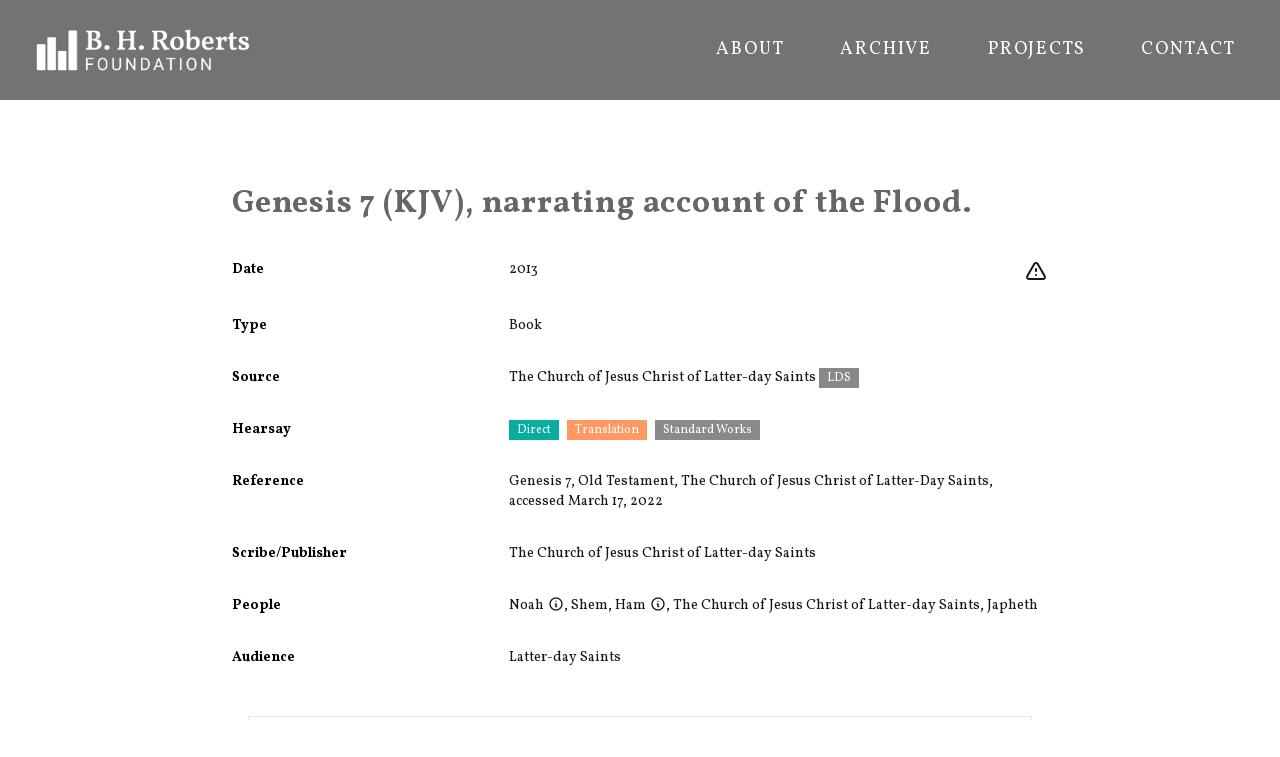

--- FILE ---
content_type: text/html
request_url: https://bhroberts.org/records/yDoOgc-00aOS7/genesis_7_kjv_narrating_account_of_the_flood
body_size: 8447
content:
<!DOCTYPE html><html lang="en"><head><meta charSet="utf-8"/><meta name="viewport" content="width=device-width,initial-scale=1"/><script async="" src="https://www.googletagmanager.com/gtag/js?id=G-5MFN70Z5ST"></script><script>
                  window.dataLayer = window.dataLayer || [];
                  function gtag(){dataLayer.push(arguments);}
                  gtag('js', new Date());
                  gtag('config', 'G-5MFN70Z5ST', {
                    page_path: window.location.pathname,
                  });
                </script><title>Genesis 7 (KJV), narrating account of the Flood. | B. H. Roberts</title><meta name="description" content="Primary source about &quot;Genesis 7 (KJV), narrating account of the Flood.."/><link rel="preconnect" href="https://fonts.googleapis.com"/><link rel="preconnect" href="https://fonts.gstatic.com/" crossorigin=""/><link rel="stylesheet" href="/assets/root-B_uQLx0f.css"/><link rel="preload" as="font" type="font/woff2" href="https://fonts.gstatic.com/s/vollkorn/v17/0ybgGDoxxrvAnPhYGzMlQLzuMasz6Df2MHGeHmmaM7Xq3oA9.woff" crossorigin="anonymous"/><link rel="stylesheet" href="https://fonts.googleapis.com/css2?family=Vollkorn:wght@400;700&amp;display=swap"/><link rel="apple-touch-icon" sizes="180x180" href="/apple-touch-icon.png"/><link rel="icon" type="image/png" sizes="32x32" href="/favicon-32x32.png"/><link rel="icon" type="image/png" sizes="16x16" href="/favicon-16x16.png"/><link rel="manifest" href="/site.webmanifest"/></head><body><div class="flex flex-col min-h-screen font-serif body-wrapper"><div class="overflow-hidden relative w-full text-white bg-bhrgray"><header class="font-sans" data-headlessui-state=""><div class="px-8 mx-auto z-1"><div class="relative h-[100px] flex justify-between justify-items-center items-center"><a class="block text-current no-underline" data-discover="true" href="/"><div class="h-[50px]"><img src="/assets/BHR_Logo_Reversed-BgJzbHzL.png" alt="BHR Logo" class="object-contain h-full"/></div></a><nav class="hidden justify-end space-x-8 h-8 font-normal uppercase divide-gray-400 lg:py-2 lg:flex" aria-label="Global"><a data-discover="true" class="text-lg py-2 px-3 tracking-widest text-center inline-flex items-center font-normal hover:text-[#BFBFBF] no-underline" href="/about">About</a><a data-discover="true" class="text-lg py-2 px-3 tracking-widest text-center inline-flex items-center font-normal hover:text-[#BFBFBF] no-underline" href="/archive">Archive</a><a data-discover="true" class="text-lg py-2 px-3 tracking-widest text-center inline-flex items-center font-normal hover:text-[#BFBFBF] no-underline" href="/projects">Projects</a><a data-discover="true" class="text-lg py-2 px-3 tracking-widest text-center inline-flex items-center font-normal hover:text-[#BFBFBF] no-underline" href="/contact">Contact</a></nav><div class="absolute right-[10px] z-10 flex items-center lg:hidden"><button class="inline-flex justify-center items-center p-2 rounded-md hover:bg-gray-100 hover:text-gray-500 focus:outline-none focus:ring-2 focus:ring-inset focus:ring-white" id="headlessui-disclosure-button-:Rqj5:" type="button" aria-expanded="false" data-headlessui-state=""><span class="sr-only">Open menu</span><svg xmlns="http://www.w3.org/2000/svg" fill="none" viewBox="0 0 24 24" stroke-width="2" stroke="currentColor" aria-hidden="true" class="block w-8 h-8"><path stroke-linecap="round" stroke-linejoin="round" d="M4 6h16M4 12h16M4 18h16"></path></svg></button></div></div></div></header></div><div class="flex flex-grow"><div class="p-4 mx-auto mt-4 mb-12 max-w-4xl md:p-4"><h2 class="flex relative mt-4 mb-4 font-serif tracking-wide leading-normal sm:mt-12 sm:px-6"><p><span>Genesis 7 (KJV), narrating account of the Flood.</span></p></h2><div class="flex flex-col w-full record-data"><div class="w-full"><dl class=""><div class="py-3 sm:py-4 sm:grid sm:grid-cols-3 sm:gap-4 sm:px-6"><dt class="font-sans text-sm font-bold">Date</dt><dd class="mt-1 text-sm text-gray-900 sm:mt-0 sm:col-span-2"><div class="float-right"><div class="flex flex-row space-x-2"><div class="w-6 h-6"><a href="https://docs.google.com/forms/d/e/1FAIpQLSc3PN1COYYTxB2TNs0WrovkXsuYvBRkG4BGYHHkhH-7WOSGjw/viewform?usp=pp_url&amp;entry.1392421763=N%2FA&amp;entry.740912202=Genesis%207%20(KJV)%2C%20narrating%20account%20of%20the%20Flood.%20%5ByDoOgc-00aOS7%5D" title="Leave feedback on this record" target="_blank" rel="noreferrer" class="hover:text-redorange"><svg xmlns="http://www.w3.org/2000/svg" fill="none" viewBox="0 0 24 24" stroke-width="2" stroke="currentColor" aria-hidden="true"><path stroke-linecap="round" stroke-linejoin="round" d="M12 9v2m0 4h.01m-6.938 4h13.856c1.54 0 2.502-1.667 1.732-3L13.732 4c-.77-1.333-2.694-1.333-3.464 0L3.34 16c-.77 1.333.192 3 1.732 3z"></path></svg></a></div></div></div>2013</dd></div><div class="py-3 sm:py-4 sm:grid sm:grid-cols-3 sm:gap-4 sm:px-6"><dt class="font-sans text-sm font-bold">Type</dt><dd class="mt-1 text-sm text-gray-900 sm:mt-0 sm:col-span-2">Book</dd></div><div class="py-3 sm:py-4 sm:grid sm:grid-cols-3 sm:gap-4 sm:px-6"><dt class="font-sans text-sm font-bold">Source</dt><dd class="mt-1 text-sm text-gray-900 sm:mt-0 sm:col-span-2"><span class="whitespace-nowrap">The Church of Jesus Christ of Latter-day Saints</span> <div class="inline-block"><span class="inline items-center px-2 py-0.5 text-xs font-sans font-medium text-white mr-2 whitespace-nowrap" style="background-color:#888">LDS</span> </div></dd></div><div class="py-3 sm:py-4 sm:grid sm:grid-cols-3 sm:gap-4 sm:px-6"><dt class="font-sans text-sm font-bold">Hearsay</dt><dd class="mt-1 text-sm text-gray-900 sm:mt-0 sm:col-span-2"><div class="inline-block"><span class="inline items-center px-2 py-0.5 text-xs font-sans font-medium text-white mr-2 whitespace-nowrap" style="background-color:#08ACA0">Direct</span> </div><div class="inline-block"><span class="inline items-center px-2 py-0.5 text-xs font-sans font-medium text-white mr-2 whitespace-nowrap" style="background-color:#FF9863">Translation</span> </div><div class="inline-block"><span class="inline items-center px-2 py-0.5 text-xs font-sans font-medium text-white mr-2 whitespace-nowrap" style="background-color:#898989">Standard Works</span> </div></dd></div><div class="py-3 sm:py-4 sm:grid sm:grid-cols-3 sm:gap-4 sm:px-6 word-break-words"><dt class="font-sans text-sm font-bold">Reference</dt><dd class="mt-1 text-sm text-gray-900 sm:mt-0 sm:col-span-2"><p><span>Genesis 7, Old Testament, The Church of Jesus Christ of Latter-Day Saints, accessed March 17, 2022</span></p></dd></div><div class="py-3 sm:py-4 sm:grid sm:grid-cols-3 sm:gap-4 sm:px-6"><dt class="font-sans text-sm font-bold">Scribe/Publisher</dt><dd class="mt-1 text-sm text-gray-900 sm:mt-0 sm:col-span-2"><span class="whitespace-nowrap">The Church of Jesus Christ of Latter-day Saints</span></dd></div><div class="py-3 sm:py-4 sm:grid sm:grid-cols-3 sm:gap-4 sm:px-6"><dt class="font-sans text-sm font-bold">People</dt><dd class="mt-1 text-sm text-gray-900 sm:mt-0 sm:col-span-2"><span class="whitespace-nowrap">Noah<span class="relative font-normal"><a class="no-underline"><svg xmlns="http://www.w3.org/2000/svg" fill="none" viewBox="0 0 24 24" stroke-width="2" stroke="currentColor" aria-hidden="true" class="inline ml-1 w-4 h-4 align-top"><path stroke-linecap="round" stroke-linejoin="round" d="M13 16h-1v-4h-1m1-4h.01M21 12a9 9 0 11-18 0 9 9 0 0118 0z"></path></svg></a></span></span>, <span class="whitespace-nowrap">Shem</span>, <span class="whitespace-nowrap">Ham<span class="relative font-normal"><a class="no-underline"><svg xmlns="http://www.w3.org/2000/svg" fill="none" viewBox="0 0 24 24" stroke-width="2" stroke="currentColor" aria-hidden="true" class="inline ml-1 w-4 h-4 align-top"><path stroke-linecap="round" stroke-linejoin="round" d="M13 16h-1v-4h-1m1-4h.01M21 12a9 9 0 11-18 0 9 9 0 0118 0z"></path></svg></a></span></span>, <span class="whitespace-nowrap">The Church of Jesus Christ of Latter-day Saints</span>, <span class="whitespace-nowrap">Japheth</span></dd></div><div class="py-3 sm:py-4 sm:grid sm:grid-cols-3 sm:gap-4 sm:px-6"><dt class="font-sans text-sm font-bold">Audience</dt><dd class="mt-1 text-sm text-gray-900 sm:mt-0 sm:col-span-2"><span class="whitespace-nowrap">Latter-day Saints</span></dd></div><div class="py-3 sm:py-4 sm:grid sm:grid-cols-3 sm:gap-4 sm:px-6"><dd class="mt-1 text-sm text-gray-900 sm:mt-0 sm:col-span-3"><div class="w-full order-last md:order-first flex-col p-4"><div class="flex-1 pb-4"><div class="border border-gray-200 undefined relative"><a href="/files/uZW8qc/scan-00aOS7-uZW8qc.pdf?r=00aOS7&amp;t=eyJhbGciOiJkaXIiLCJlbmMiOiJBMjU2R0NNIn0..3aXcPucJRP61pf2G.[base64].9Y_ATdOaAog230cEp2NtvA" target="_blank" rel="noreferrer"><img alt="" src="/files/uZW8qc/scan-00aOS7-uZW8qc-pdf-image.png?r=00aOS7&amp;t=eyJhbGciOiJkaXIiLCJlbmMiOiJBMjU2R0NNIn0..tg2xhICM1CXOWyO9.[base64].BWPjtXIbZqFP2I-neQAcTA" class="p-2 w-full" loading="lazy" style="aspect-ratio:800 / 1035"/></a><div class="absolute right-2 bottom-2 p-1 font-bold text-white bg-gray-600 bg-opacity-70 rounded">PDF</div></div></div></div></dd></div><div class="py-3 sm:py-4 sm:grid sm:grid-cols-3 sm:gap-4 sm:px-6 word-break-words"><dt class="font-sans text-sm font-bold">Transcription</dt><dd class="mt-1 text-sm text-gray-900 sm:mt-0 sm:col-span-2"><div class="slate-html relative"><p><span>1 And the Lord said unto Noah, Come thou and all thy house into the ark; for thee have I seen righteous before me in this generation.</span></p><p><span>2 Of every clean beast thou shalt take to thee by sevens, the male and his female: and of beasts that are not clean by two, the male and his female.</span></p><p><span>3 Of fowls also of the air by sevens, the male and the female; to keep seed alive upon the face of all the earth.</span></p><p><span>4 For yet seven days, and I will cause it to rain upon the earth forty days and forty nights; and every living substance that I have made will I destroy from off the face of the earth.</span></p><p><span>5 And Noah did according unto all that the Lord commanded him.</span></p><p><span>6 And Noah was six hundred years old when the flood of waters was upon the earth.</span></p><p><span>7 ¶ And Noah went in, and his sons, and his wife, and his sons’ wives with him, into the ark, because of the waters of the flood.</span></p><p><span>8 Of clean beasts, and of beasts that are not clean, and of fowls, and of every thing that creepeth upon the earth,</span></p><p><span>9 There went in two and two unto Noah into the ark, the male and the female, as God had commanded Noah.</span></p><p><span>10 And it came to pass after seven days, that the waters of the flood were upon the earth.</span></p><p><span>11 ¶ In the six hundredth year of Noah’s life, in the second month, the seventeenth day of the month, the same day were all the fountains of the great deep broken up, and the windows of heaven were opened.</span></p><p><span>12 And the rain was upon the earth forty days and forty nights.</span></p><p><span>13 In the selfsame day entered Noah, and Shem, and Ham, and Japheth, the sons of Noah, and Noah’s wife, and the three wives of his sons with them, into the ark;</span></p><p><span>14 They, and every beast after his kind, and all the cattle after their kind, and every creeping thing that creepeth upon the earth after his kind, and every fowl after his kind, every bird of every sort.</span></p><p><span>15 And they went in unto Noah into the ark, two and two of all flesh, wherein is the breath of life.</span></p><p><span>16 And they that went in, went in male and female of all flesh, as God had commanded him: and the Lord shut him in.</span></p><p><span>17 And the flood was forty days upon the earth; and the waters increased, and bare up the ark, and it was lift up above the earth.</span></p><p><span>18 And the waters prevailed, and were increased greatly upon the earth; and the ark went upon the face of the waters.</span></p><p><span>19 And the waters prevailed exceedingly upon the earth; and all the high hills, that were under the whole heaven, were covered.</span></p><p><span>20 Fifteen cubits upward did the waters prevail; and the mountains were covered.</span></p><p><span>21 And all flesh died that moved upon the earth, both of fowl, and of cattle, and of beast, and of every creeping thing that creepeth upon the earth, and every man:</span></p><p><span>22 All in whose nostrils was the breath of life, of all that was in the dry land, died.</span></p><p><span>23 And every living substance was destroyed which was upon the face of the ground, both man, and cattle, and the creeping things, and the fowl of the heaven; and they were destroyed from the earth: and Noah only remained alive, and they that were with him in the ark.</span></p><p><span>24 And the waters prevailed upon the earth an hundred and fifty days.</span></p></div></dd></div><div class="py-3 sm:py-4 sm:grid sm:grid-cols-3 sm:gap-4 sm:px-6 word-break-words"><dt class="font-sans text-sm font-bold">Source Link</dt><dd class="mt-1 text-sm text-gray-900 sm:mt-0 sm:col-span-2"><a class="" href="https://www.churchofjesuschrist.org/study/scriptures/ot/gen/7?lang=eng">https://www.churchofjesuschrist.org/study/scriptures/ot/gen/7?lang=eng</a></dd></div><div class="py-3 sm:py-4 sm:grid sm:grid-cols-3 sm:gap-4 sm:px-6"><dt class="font-sans text-sm font-bold">Citations in Mormonr Qnas</dt><dd class="mt-1 text-sm text-gray-900 sm:mt-0 sm:col-span-2"><ul><li><a href="https://mormonr.org/qnas/BT5Sk">Black Saints and the Priesthood (Brigham Young/Early Utah era)</a></li><li><a href="https://mormonr.org/qnas/rtnwb">The Great Flood</a></li></ul></dd></div></dl></div></div></div></div><div class="w-full h-[100px] bg-black text-gray-100 text-xs flex items-center px-10">Copyright © B. H. Roberts Foundation<br/>The B. H. Roberts Foundation is not owned by, operated by, or affiliated with the Church of Jesus Christ of Latter-day Saints.</div></div><script>((STORAGE_KEY2, restoreKey) => {
    if (!window.history.state || !window.history.state.key) {
      let key2 = Math.random().toString(32).slice(2);
      window.history.replaceState({
        key: key2
      }, "");
    }
    try {
      let positions = JSON.parse(sessionStorage.getItem(STORAGE_KEY2) || "{}");
      let storedY = positions[restoreKey || window.history.state.key];
      if (typeof storedY === "number") {
        window.scrollTo(0, storedY);
      }
    } catch (error) {
      console.error(error);
      sessionStorage.removeItem(STORAGE_KEY2);
    }
  })("positions", null)</script><link rel="modulepreload" href="/assets/entry.client-CAsdASAV.js"/><link rel="modulepreload" href="/assets/react-gTvERRnN.js"/><link rel="modulepreload" href="/assets/components-DrxL3GWs.js"/><link rel="modulepreload" href="/assets/root-DIsijrWD.js"/><link rel="modulepreload" href="/assets/XIcon-BysWhps9.js"/><link rel="modulepreload" href="/assets/clsx.m-CH7BE6MN.js"/><link rel="modulepreload" href="/assets/disclosure-Cr5OBCkO.js"/><link rel="modulepreload" href="/assets/transition-BnAfZG9z.js"/><link rel="modulepreload" href="/assets/_app-DGRGBWEL.js"/><link rel="modulepreload" href="/assets/Record-CoiWQzDf.js"/><link rel="modulepreload" href="/assets/SlateContent-CiTG-Bhw.js"/><link rel="modulepreload" href="/assets/schema-B12n4VPV.js"/><link rel="modulepreload" href="/assets/_app.records._id._slug-BKau4qTW.js"/><script>window.__remixContext = {"basename":"/","future":{"v3_fetcherPersist":true,"v3_relativeSplatPath":true,"v3_throwAbortReason":true,"v3_routeConfig":false,"v3_singleFetch":true,"v3_lazyRouteDiscovery":true,"unstable_optimizeDeps":false},"isSpaMode":false};window.__remixContext.stream = new ReadableStream({start(controller){window.__remixContext.streamController = controller;}}).pipeThrough(new TextEncoderStream());</script><script type="module" async="">;
import * as route0 from "/assets/root-DIsijrWD.js";
import * as route1 from "/assets/_app-DGRGBWEL.js";
import * as route2 from "/assets/_app.records._id._slug-BKau4qTW.js";
window.__remixManifest = {
  "entry": {
    "module": "/assets/entry.client-CAsdASAV.js",
    "imports": [
      "/assets/react-gTvERRnN.js",
      "/assets/components-DrxL3GWs.js"
    ],
    "css": []
  },
  "routes": {
    "root": {
      "id": "root",
      "path": "",
      "hasAction": false,
      "hasLoader": false,
      "hasClientAction": false,
      "hasClientLoader": false,
      "hasErrorBoundary": true,
      "module": "/assets/root-DIsijrWD.js",
      "imports": [
        "/assets/react-gTvERRnN.js",
        "/assets/components-DrxL3GWs.js"
      ],
      "css": [
        "/assets/root-B_uQLx0f.css"
      ]
    },
    "routes/_app": {
      "id": "routes/_app",
      "parentId": "root",
      "hasAction": false,
      "hasLoader": false,
      "hasClientAction": false,
      "hasClientLoader": false,
      "hasErrorBoundary": false,
      "module": "/assets/_app-DGRGBWEL.js",
      "imports": [
        "/assets/react-gTvERRnN.js",
        "/assets/XIcon-BysWhps9.js",
        "/assets/clsx.m-CH7BE6MN.js",
        "/assets/components-DrxL3GWs.js",
        "/assets/disclosure-Cr5OBCkO.js",
        "/assets/transition-BnAfZG9z.js"
      ],
      "css": []
    },
    "routes/_app.records.$id.$slug": {
      "id": "routes/_app.records.$id.$slug",
      "parentId": "routes/_app",
      "path": "records/:id/:slug",
      "hasAction": false,
      "hasLoader": true,
      "hasClientAction": false,
      "hasClientLoader": false,
      "hasErrorBoundary": false,
      "module": "/assets/_app.records._id._slug-BKau4qTW.js",
      "imports": [
        "/assets/react-gTvERRnN.js",
        "/assets/Record-CoiWQzDf.js",
        "/assets/SlateContent-CiTG-Bhw.js",
        "/assets/components-DrxL3GWs.js",
        "/assets/schema-B12n4VPV.js",
        "/assets/transition-BnAfZG9z.js"
      ],
      "css": []
    },
    "routes/_app._index": {
      "id": "routes/_app._index",
      "parentId": "routes/_app",
      "index": true,
      "hasAction": false,
      "hasLoader": false,
      "hasClientAction": false,
      "hasClientLoader": false,
      "hasErrorBoundary": false,
      "module": "/assets/_app._index-B-rcOffA.js",
      "imports": [
        "/assets/react-gTvERRnN.js",
        "/assets/clsx.m-CH7BE6MN.js",
        "/assets/schema-B12n4VPV.js"
      ],
      "css": []
    },
    "routes/records_.$id": {
      "id": "routes/records_.$id",
      "parentId": "root",
      "path": "records/:id",
      "hasAction": false,
      "hasLoader": true,
      "hasClientAction": false,
      "hasClientLoader": false,
      "hasErrorBoundary": false,
      "module": "/assets/records_._id-C6d-v1ok.js",
      "imports": [],
      "css": []
    },
    "routes/records": {
      "id": "routes/records",
      "parentId": "root",
      "path": "records",
      "hasAction": false,
      "hasLoader": true,
      "hasClientAction": false,
      "hasClientLoader": false,
      "hasErrorBoundary": false,
      "module": "/assets/records-l0sNRNKZ.js",
      "imports": [],
      "css": []
    }
  },
  "url": "/assets/manifest-281bfa9c.js",
  "version": "281bfa9c"
};
window.__remixRouteModules = {"root":route0,"routes/_app":route1,"routes/_app.records.$id.$slug":route2};

import("/assets/entry.client-CAsdASAV.js");</script></body></html><!--$--><script>window.__remixContext.streamController.enqueue("[{\"_1\":2,\"_275\":-5,\"_276\":-5},\"loaderData\",{\"_3\":4,\"_273\":-5,\"_274\":-5},\"routes/_app.records.$id.$slug\",{\"_5\":6,\"_228\":229,\"_266\":267,\"_268\":29,\"_10\":269,\"_270\":271,\"_272\":51},\"record\",{\"_7\":8,\"_17\":18,\"_26\":-5,\"_27\":28,\"_52\":53,\"_10\":54,\"_55\":56,\"_84\":85,\"_113\":114,\"_116\":37,\"_117\":39,\"_118\":35,\"_119\":120,\"_121\":122,\"_124\":125,\"_129\":130,\"_14\":227},\"audience_people\",[9],{\"_10\":11,\"_12\":13,\"_14\":15,\"_16\":-5},\"id\",\"0ZRch1\",\"name\",\"Latter-day Saints\",\"type\",\"group\",\"published_biography_slate\",\"bibliography_slate\",[19],{\"_14\":20,\"_21\":22},\"p\",\"children\",[23],{\"_24\":25},\"text\",\"Genesis 7, Old Testament, The Church of Jesus Christ of Latter-Day Saints, accessed March 17, 2022\",\"commentary_slate\",\"events\",[29],{\"_30\":31,\"_40\":32,\"_41\":42,\"_46\":47},\"event\",{\"_10\":32,\"_12\":33,\"_34\":35,\"_36\":37,\"_38\":39},\"yDoOgc\",\"Noah's Flood—Scripture References\",\"start_date\",\"2013-01-01\",\"end_date\",\"2013-12-31\",\"date_precision\",\"year\",\"event_id\",\"information_tags\",[43,44,45],\"direct\",\"standard_works\",\"translation\",\"information_slate\",[48],{\"_14\":20,\"_21\":49},[50],{\"_24\":51},\"Genesis 7 (KJV), narrating account of the Flood.\",\"external_source\",\"https://www.churchofjesuschrist.org/study/scriptures/ot/gen/7?lang=eng\",\"00aOS7\",\"people\",[57,66,69,77,81],{\"_10\":58,\"_12\":59,\"_14\":60,\"_16\":61},\"FKqXuc\",\"Noah\",\"individual\",[62],{\"_14\":20,\"_21\":63},[64],{\"_24\":65},\"Noah was a prophet mentioned in the book of Genesis and other scriptures. According to Genesis, Noah was commanded to build an ark to save himself and his family from the Flood. Noah has been traditionally seen as the ancestor of the human race after the Flood.  \",{\"_10\":67,\"_12\":68,\"_14\":60,\"_16\":-5},\"JGrvfc\",\"Shem\",{\"_10\":70,\"_12\":71,\"_14\":60,\"_16\":72},\"t2utic\",\"Ham\",[73],{\"_14\":20,\"_21\":74},[75],{\"_24\":76},\"Ham was the son of Noah in the Old Testament and other Judeo-Christian texts. Many scriptural commentators have assumed that his son, Canaan, was the common ancestor of peoples from sub-Saharan Africa. \",{\"_10\":78,\"_12\":79,\"_14\":80,\"_16\":-5},\"SFscbc\",\"The Church of Jesus Christ of Latter-day Saints\",\"publisher\",{\"_10\":82,\"_12\":83,\"_14\":60,\"_16\":-5},\"0Bf4yo\",\"Japheth\",\"uploads\",[86],{\"_87\":88,\"_89\":90,\"_91\":92,\"_14\":93,\"_94\":-5,\"_95\":-5,\"_96\":97},\"uid\",\"uZW8qc\",\"url\",\"/files/uZW8qc/scan-00aOS7-uZW8qc.pdf?r=00aOS7\u0026t=eyJhbGciOiJkaXIiLCJlbmMiOiJBMjU2R0NNIn0..3aXcPucJRP61pf2G.[base64].9Y_ATdOaAog230cEp2NtvA\",\"size\",104052,\"application/pdf\",\"width\",\"height\",\"alts\",{\"_98\":99,\"_106\":107},\"pdf-image\",{\"_87\":100,\"_89\":101,\"_91\":102,\"_14\":103,\"_94\":104,\"_95\":105},\"dxJPBc\",\"/files/uZW8qc/scan-00aOS7-uZW8qc-pdf-image.png?r=00aOS7\u0026t=eyJhbGciOiJkaXIiLCJlbmMiOiJBMjU2R0NNIn0..tg2xhICM1CXOWyO9.[base64].BWPjtXIbZqFP2I-neQAcTA\",158179,\"image/png\",800,1035,\"thumbnail-200\",{\"_87\":108,\"_89\":109,\"_91\":110,\"_14\":103,\"_94\":111,\"_95\":112},\"BDKNgb\",\"/files/uZW8qc/scan-00aOS7-uZW8qc-thumbnail-200.png?r=00aOS7\u0026t=eyJhbGciOiJkaXIiLCJlbmMiOiJBMjU2R0NNIn0..KoCWvxW9et5bLN9S.[base64].Mc_k6AzRxStXsYr3gppvLg\",26869,200,259,\"scribe_people\",[115],{\"_10\":78,\"_12\":79,\"_14\":80,\"_16\":-5},\"source_date_end\",\"source_date_precision\",\"source_date_start\",\"source_person\",{\"_10\":78,\"_12\":79,\"_14\":80,\"_16\":-5},\"source_tags\",[123],\"lds\",\"tags\",[126,127,128],\"0Gl267\",\"lrVHDb\",\"nfCoNb\",\"transcription_slate\",[131,135,139,143,147,151,155,159,163,167,171,175,179,183,187,191,195,199,203,207,211,215,219,223],{\"_14\":20,\"_21\":132},[133],{\"_24\":134},\"1 And the Lord said unto Noah, Come thou and all thy house into the ark; for thee have I seen righteous before me in this generation.\",{\"_14\":20,\"_21\":136},[137],{\"_24\":138},\"2 Of every clean beast thou shalt take to thee by sevens, the male and his female: and of beasts that are not clean by two, the male and his female.\",{\"_14\":20,\"_21\":140},[141],{\"_24\":142},\"3 Of fowls also of the air by sevens, the male and the female; to keep seed alive upon the face of all the earth.\",{\"_14\":20,\"_21\":144},[145],{\"_24\":146},\"4 For yet seven days, and I will cause it to rain upon the earth forty days and forty nights; and every living substance that I have made will I destroy from off the face of the earth.\",{\"_14\":20,\"_21\":148},[149],{\"_24\":150},\"5 And Noah did according unto all that the Lord commanded him.\",{\"_14\":20,\"_21\":152},[153],{\"_24\":154},\"6 And Noah was six hundred years old when the flood of waters was upon the earth.\",{\"_14\":20,\"_21\":156},[157],{\"_24\":158},\"7 ¶ And Noah went in, and his sons, and his wife, and his sons’ wives with him, into the ark, because of the waters of the flood.\",{\"_14\":20,\"_21\":160},[161],{\"_24\":162},\"8 Of clean beasts, and of beasts that are not clean, and of fowls, and of every thing that creepeth upon the earth,\",{\"_14\":20,\"_21\":164},[165],{\"_24\":166},\"9 There went in two and two unto Noah into the ark, the male and the female, as God had commanded Noah.\",{\"_14\":20,\"_21\":168},[169],{\"_24\":170},\"10 And it came to pass after seven days, that the waters of the flood were upon the earth.\",{\"_14\":20,\"_21\":172},[173],{\"_24\":174},\"11 ¶ In the six hundredth year of Noah’s life, in the second month, the seventeenth day of the month, the same day were all the fountains of the great deep broken up, and the windows of heaven were opened.\",{\"_14\":20,\"_21\":176},[177],{\"_24\":178},\"12 And the rain was upon the earth forty days and forty nights.\",{\"_14\":20,\"_21\":180},[181],{\"_24\":182},\"13 In the selfsame day entered Noah, and Shem, and Ham, and Japheth, the sons of Noah, and Noah’s wife, and the three wives of his sons with them, into the ark;\",{\"_14\":20,\"_21\":184},[185],{\"_24\":186},\"14 They, and every beast after his kind, and all the cattle after their kind, and every creeping thing that creepeth upon the earth after his kind, and every fowl after his kind, every bird of every sort.\",{\"_14\":20,\"_21\":188},[189],{\"_24\":190},\"15 And they went in unto Noah into the ark, two and two of all flesh, wherein is the breath of life.\",{\"_14\":20,\"_21\":192},[193],{\"_24\":194},\"16 And they that went in, went in male and female of all flesh, as God had commanded him: and the Lord shut him in.\",{\"_14\":20,\"_21\":196},[197],{\"_24\":198},\"17 And the flood was forty days upon the earth; and the waters increased, and bare up the ark, and it was lift up above the earth.\",{\"_14\":20,\"_21\":200},[201],{\"_24\":202},\"18 And the waters prevailed, and were increased greatly upon the earth; and the ark went upon the face of the waters.\",{\"_14\":20,\"_21\":204},[205],{\"_24\":206},\"19 And the waters prevailed exceedingly upon the earth; and all the high hills, that were under the whole heaven, were covered.\",{\"_14\":20,\"_21\":208},[209],{\"_24\":210},\"20 Fifteen cubits upward did the waters prevail; and the mountains were covered.\",{\"_14\":20,\"_21\":212},[213],{\"_24\":214},\"21 And all flesh died that moved upon the earth, both of fowl, and of cattle, and of beast, and of every creeping thing that creepeth upon the earth, and every man:\",{\"_14\":20,\"_21\":216},[217],{\"_24\":218},\"22 All in whose nostrils was the breath of life, of all that was in the dry land, died.\",{\"_14\":20,\"_21\":220},[221],{\"_24\":222},\"23 And every living substance was destroyed which was upon the face of the ground, both man, and cattle, and the creeping things, and the fowl of the heaven; and they were destroyed from the earth: and Noah only remained alive, and they that were with him in the ark.\",{\"_14\":20,\"_21\":224},[225],{\"_24\":226},\"24 And the waters prevailed upon the earth an hundred and fifty days.\",\"book\",\"topics\",[230,260],{\"_10\":231,\"_232\":233,\"_27\":234,\"_258\":259},\"BT5Sk\",\"title\",\"Black Saints and the Priesthood (Brigham Young/Early Utah era)\",[235,236,237,238,239,240,241,242,243,244,245,246,247,248,249,250,251,252,253,32,254,255,256,257],\"KVXGTb\",\"dAzxtc\",\"05SIn6\",\"X33sIb\",\"pWylvc\",\"0JitvC\",\"LyWBqb\",\"0wm3ut\",\"4KNeJb\",\"RTW7tb\",\"CTg3Bb\",\"0M4CFT\",\"woiRwc\",\"0VaMpW\",\"0tThPG\",\"0cg94F\",\"0dPaJo\",\"bcQRNb\",\"v72Zwb\",\"BaqUNb\",\"0zFUmT\",\"pdnaob\",\"0xpivs\",\"__typename\",\"published_topics\",{\"_10\":261,\"_232\":262,\"_27\":263,\"_258\":259},\"rtnwb\",\"The Great Flood\",[264,32,265],\"0BXNou\",\"OiAccb\",\"cached_at\",1768840704496,\"recordEvent\",\"yDoOgc-00aOS7\",\"canonicalUrl\",\"https://bhroberts.org/records/yDoOgc-00aOS7/genesis_7_kjv_narrating_account_of_the_flood\",\"titleString\",\"root\",\"routes/_app\",\"actionData\",\"errors\"]\n");</script><!--$--><script>window.__remixContext.streamController.close();</script><!--/$--><!--/$-->

--- FILE ---
content_type: text/javascript
request_url: https://bhroberts.org/assets/Record-CoiWQzDf.js
body_size: 55603
content:
import{r as y,g as qr,b as Ce,x as at,v as Wo,e as Uo,j as T}from"./react-gTvERRnN.js";import{w as Ho,x as Yo,n as Fo,S as Vt}from"./SlateContent-CiTG-Bhw.js";import{c as $o,d as Vo,A as Bo,S as qo,e as zo,R as Qo,a as Xo,b as Go}from"./schema-B12n4VPV.js";import{q as br}from"./transition-BnAfZG9z.js";function Ko(e,t){return y.createElement("svg",Object.assign({xmlns:"http://www.w3.org/2000/svg",fill:"none",viewBox:"0 0 24 24",strokeWidth:2,stroke:"currentColor","aria-hidden":"true",ref:t},e),y.createElement("path",{strokeLinecap:"round",strokeLinejoin:"round",d:"M7 21h10a2 2 0 002-2V9.414a1 1 0 00-.293-.707l-5.414-5.414A1 1 0 0012.586 3H7a2 2 0 00-2 2v14a2 2 0 002 2z"}))}const Zo=y.forwardRef(Ko);function Jo(e,t){return y.createElement("svg",Object.assign({xmlns:"http://www.w3.org/2000/svg",fill:"none",viewBox:"0 0 24 24",strokeWidth:2,stroke:"currentColor","aria-hidden":"true",ref:t},e),y.createElement("path",{strokeLinecap:"round",strokeLinejoin:"round",d:"M12 9v2m0 4h.01m-6.938 4h13.856c1.54 0 2.502-1.667 1.732-3L13.732 4c-.77-1.333-2.694-1.333-3.464 0L3.34 16c-.77 1.333.192 3 1.732 3z"}))}const ei=y.forwardRef(Jo);function ti(e,t){return y.createElement("svg",Object.assign({xmlns:"http://www.w3.org/2000/svg",fill:"none",viewBox:"0 0 24 24",strokeWidth:2,stroke:"currentColor","aria-hidden":"true",ref:t},e),y.createElement("path",{strokeLinecap:"round",strokeLinejoin:"round",d:"M13 16h-1v-4h-1m1-4h.01M21 12a9 9 0 11-18 0 9 9 0 0118 0z"}))}const ri=y.forwardRef(ti);function ni(e,t){return y.createElement("svg",Object.assign({xmlns:"http://www.w3.org/2000/svg",fill:"none",viewBox:"0 0 24 24",strokeWidth:2,stroke:"currentColor","aria-hidden":"true",ref:t},e),y.createElement("path",{strokeLinecap:"round",strokeLinejoin:"round",d:"M13.828 10.172a4 4 0 00-5.656 0l-4 4a4 4 0 105.656 5.656l1.102-1.101m-.758-4.899a4 4 0 005.656 0l4-4a4 4 0 00-5.656-5.656l-1.1 1.1"}))}const ai=y.forwardRef(ni);var oi=Ho,ii=function(){try{var e=oi(Object,"defineProperty");return e({},"",{}),e}catch{}}(),si=ii,yn=si;function ui(e,t,r){t=="__proto__"&&yn?yn(e,t,{configurable:!0,enumerable:!0,value:r,writable:!0}):e[t]=r}var ci=ui;function li(e){return function(t,r,a){for(var n=-1,i=Object(t),o=a(t),u=o.length;u--;){var s=o[e?u:++n];if(r(i[s],s,i)===!1)break}return t}}var fi=li,di=fi,vi=di(),pi=vi,hi=pi,mi=Yo;function yi(e,t){return e&&hi(e,t,mi)}var gi=yi,wi=ci,bi=gi,xi=Fo;function Ti(e,t){var r={};return t=xi(t),bi(e,function(a,n,i){wi(r,n,t(a,n,i))}),r}var Oi=Ti;const Ei=qr(Oi);function qe(){return qe=Object.assign?Object.assign.bind():function(e){for(var t=1;t<arguments.length;t++){var r=arguments[t];for(var a in r)({}).hasOwnProperty.call(r,a)&&(e[a]=r[a])}return e},qe.apply(null,arguments)}function Ee(e){"@babel/helpers - typeof";return Ee=typeof Symbol=="function"&&typeof Symbol.iterator=="symbol"?function(t){return typeof t}:function(t){return t&&typeof Symbol=="function"&&t.constructor===Symbol&&t!==Symbol.prototype?"symbol":typeof t},Ee(e)}function Ci(e,t){if(Ee(e)!="object"||!e)return e;var r=e[Symbol.toPrimitive];if(r!==void 0){var a=r.call(e,t);if(Ee(a)!="object")return a;throw new TypeError("@@toPrimitive must return a primitive value.")}return(t==="string"?String:Number)(e)}function ba(e){var t=Ci(e,"string");return Ee(t)=="symbol"?t:t+""}function x(e,t,r){return(t=ba(t))in e?Object.defineProperty(e,t,{value:r,enumerable:!0,configurable:!0,writable:!0}):e[t]=r,e}function gn(e,t){var r=Object.keys(e);if(Object.getOwnPropertySymbols){var a=Object.getOwnPropertySymbols(e);t&&(a=a.filter(function(n){return Object.getOwnPropertyDescriptor(e,n).enumerable})),r.push.apply(r,a)}return r}function Z(e){for(var t=1;t<arguments.length;t++){var r=arguments[t]!=null?arguments[t]:{};t%2?gn(Object(r),!0).forEach(function(a){x(e,a,r[a])}):Object.getOwnPropertyDescriptors?Object.defineProperties(e,Object.getOwnPropertyDescriptors(r)):gn(Object(r)).forEach(function(a){Object.defineProperty(e,a,Object.getOwnPropertyDescriptor(r,a))})}return e}function Pi(e,t){if(e==null)return{};var r={};for(var a in e)if({}.hasOwnProperty.call(e,a)){if(t.indexOf(a)!==-1)continue;r[a]=e[a]}return r}function Qt(e,t){if(e==null)return{};var r,a,n=Pi(e,t);if(Object.getOwnPropertySymbols){var i=Object.getOwnPropertySymbols(e);for(a=0;a<i.length;a++)r=i[a],t.indexOf(r)===-1&&{}.propertyIsEnumerable.call(e,r)&&(n[r]=e[r])}return n}function ee(e,t){if(!(e instanceof t))throw new TypeError("Cannot call a class as a function")}function wn(e,t){for(var r=0;r<t.length;r++){var a=t[r];a.enumerable=a.enumerable||!1,a.configurable=!0,"value"in a&&(a.writable=!0),Object.defineProperty(e,ba(a.key),a)}}function te(e,t,r){return t&&wn(e.prototype,t),r&&wn(e,r),Object.defineProperty(e,"prototype",{writable:!1}),e}function _(e){if(e===void 0)throw new ReferenceError("this hasn't been initialised - super() hasn't been called");return e}function Dr(e,t){return Dr=Object.setPrototypeOf?Object.setPrototypeOf.bind():function(r,a){return r.__proto__=a,r},Dr(e,t)}function ne(e,t){if(typeof t!="function"&&t!==null)throw new TypeError("Super expression must either be null or a function");e.prototype=Object.create(t&&t.prototype,{constructor:{value:e,writable:!0,configurable:!0}}),Object.defineProperty(e,"prototype",{writable:!1}),t&&Dr(e,t)}function Xt(e){return Xt=Object.setPrototypeOf?Object.getPrototypeOf.bind():function(t){return t.__proto__||Object.getPrototypeOf(t)},Xt(e)}function xa(){try{var e=!Boolean.prototype.valueOf.call(Reflect.construct(Boolean,[],function(){}))}catch{}return(xa=function(){return!!e})()}function Mi(e,t){if(t&&(Ee(t)=="object"||typeof t=="function"))return t;if(t!==void 0)throw new TypeError("Derived constructors may only return object or undefined");return _(e)}function ae(e){var t=xa();return function(){var r,a=Xt(e);if(t){var n=Xt(this).constructor;r=Reflect.construct(a,arguments,n)}else r=a.apply(this,arguments);return Mi(this,r)}}var Ta=function(t){return+setTimeout(t,16)},Oa=function(t){return clearTimeout(t)};typeof window<"u"&&"requestAnimationFrame"in window&&(Ta=function(t){return window.requestAnimationFrame(t)},Oa=function(t){return window.cancelAnimationFrame(t)});var bn=0,zr=new Map;function Ea(e){zr.delete(e)}var Qe=function(t){var r=arguments.length>1&&arguments[1]!==void 0?arguments[1]:1;bn+=1;var a=bn;function n(i){if(i===0)Ea(a),t();else{var o=Ta(function(){n(i-1)});zr.set(a,o)}}return n(r),a};Qe.cancel=function(e){var t=zr.get(e);return Ea(e),Oa(t)};function Bt(e,t){if(!e)return!1;if(e.contains)return e.contains(t);for(var r=t;r;){if(r===e)return!0;r=r.parentNode}return!1}function xn(e){return e instanceof HTMLElement||e instanceof SVGElement}function _i(e){return e&&Ee(e)==="object"&&xn(e.nativeElement)?e.nativeElement:xn(e)?e:null}function Ca(e){var t=_i(e);if(t)return t;if(e instanceof Ce.Component){var r;return(r=at.findDOMNode)===null||r===void 0?void 0:r.call(at,e)}return null}var Pa={exports:{}},fe={};/**
 * @license React
 * react-is.production.min.js
 *
 * Copyright (c) Facebook, Inc. and its affiliates.
 *
 * This source code is licensed under the MIT license found in the
 * LICENSE file in the root directory of this source tree.
 */var Qr=Symbol.for("react.element"),Xr=Symbol.for("react.portal"),or=Symbol.for("react.fragment"),ir=Symbol.for("react.strict_mode"),sr=Symbol.for("react.profiler"),ur=Symbol.for("react.provider"),cr=Symbol.for("react.context"),Si=Symbol.for("react.server_context"),lr=Symbol.for("react.forward_ref"),fr=Symbol.for("react.suspense"),dr=Symbol.for("react.suspense_list"),vr=Symbol.for("react.memo"),pr=Symbol.for("react.lazy"),Di=Symbol.for("react.offscreen"),Ma;Ma=Symbol.for("react.module.reference");function Ue(e){if(typeof e=="object"&&e!==null){var t=e.$$typeof;switch(t){case Qr:switch(e=e.type,e){case or:case sr:case ir:case fr:case dr:return e;default:switch(e=e&&e.$$typeof,e){case Si:case cr:case lr:case pr:case vr:case ur:return e;default:return t}}case Xr:return t}}}fe.ContextConsumer=cr;fe.ContextProvider=ur;fe.Element=Qr;fe.ForwardRef=lr;fe.Fragment=or;fe.Lazy=pr;fe.Memo=vr;fe.Portal=Xr;fe.Profiler=sr;fe.StrictMode=ir;fe.Suspense=fr;fe.SuspenseList=dr;fe.isAsyncMode=function(){return!1};fe.isConcurrentMode=function(){return!1};fe.isContextConsumer=function(e){return Ue(e)===cr};fe.isContextProvider=function(e){return Ue(e)===ur};fe.isElement=function(e){return typeof e=="object"&&e!==null&&e.$$typeof===Qr};fe.isForwardRef=function(e){return Ue(e)===lr};fe.isFragment=function(e){return Ue(e)===or};fe.isLazy=function(e){return Ue(e)===pr};fe.isMemo=function(e){return Ue(e)===vr};fe.isPortal=function(e){return Ue(e)===Xr};fe.isProfiler=function(e){return Ue(e)===sr};fe.isStrictMode=function(e){return Ue(e)===ir};fe.isSuspense=function(e){return Ue(e)===fr};fe.isSuspenseList=function(e){return Ue(e)===dr};fe.isValidElementType=function(e){return typeof e=="string"||typeof e=="function"||e===or||e===sr||e===ir||e===fr||e===dr||e===Di||typeof e=="object"&&e!==null&&(e.$$typeof===pr||e.$$typeof===vr||e.$$typeof===ur||e.$$typeof===cr||e.$$typeof===lr||e.$$typeof===Ma||e.getModuleId!==void 0)};fe.typeOf=Ue;Pa.exports=fe;var xr=Pa.exports,Ri=Symbol.for("react.element"),Ai=Symbol.for("react.transitional.element"),ki=Symbol.for("react.fragment");function ji(e){return e&&Ee(e)==="object"&&(e.$$typeof===Ri||e.$$typeof===Ai)&&e.type===ki}var Ni=Number(y.version.split(".")[0]),_a=function(t,r){typeof t=="function"?t(r):Ee(t)==="object"&&t&&"current"in t&&(t.current=r)},Sa=function(){for(var t=arguments.length,r=new Array(t),a=0;a<t;a++)r[a]=arguments[a];var n=r.filter(Boolean);return n.length<=1?n[0]:function(i){r.forEach(function(o){_a(o,i)})}},Da=function(t){var r,a;if(!t)return!1;if(Ra(t)&&Ni>=19)return!0;var n=xr.isMemo(t)?t.type.type:t.type;return!(typeof n=="function"&&!((r=n.prototype)!==null&&r!==void 0&&r.render)&&n.$$typeof!==xr.ForwardRef||typeof t=="function"&&!((a=t.prototype)!==null&&a!==void 0&&a.render)&&t.$$typeof!==xr.ForwardRef)};function Ra(e){return y.isValidElement(e)&&!ji(e)}var Li=function(t){if(t&&Ra(t)){var r=t;return r.props.propertyIsEnumerable("ref")?r.props.ref:r.ref}return null};function Et(e,t,r,a){var n=at.unstable_batchedUpdates?function(o){at.unstable_batchedUpdates(r,o)}:r;return e!=null&&e.addEventListener&&e.addEventListener(t,n,a),{remove:function(){e!=null&&e.removeEventListener&&e.removeEventListener(t,n,a)}}}function Rt(){return!!(typeof window<"u"&&window.document&&window.document.createElement)}var Ii=y.forwardRef(function(e,t){var r=e.didUpdate,a=e.getContainer,n=e.children,i=y.useRef(),o=y.useRef();y.useImperativeHandle(t,function(){return{}});var u=y.useRef(!1);return!u.current&&Rt()&&(o.current=a(),i.current=o.current.parentNode,u.current=!0),y.useEffect(function(){r==null||r(e)}),y.useEffect(function(){return o.current.parentNode===null&&i.current!==null&&i.current.appendChild(o.current),function(){var s;(s=o.current)===null||s===void 0||(s=s.parentNode)===null||s===void 0||s.removeChild(o.current)}},[]),o.current?at.createPortal(n,o.current):null}),Aa={exports:{}};/*!
	Copyright (c) 2018 Jed Watson.
	Licensed under the MIT License (MIT), see
	http://jedwatson.github.io/classnames
*/(function(e){(function(){var t={}.hasOwnProperty;function r(){for(var i="",o=0;o<arguments.length;o++){var u=arguments[o];u&&(i=n(i,a(u)))}return i}function a(i){if(typeof i=="string"||typeof i=="number")return i;if(typeof i!="object")return"";if(Array.isArray(i))return r.apply(null,i);if(i.toString!==Object.prototype.toString&&!i.toString.toString().includes("[native code]"))return i.toString();var o="";for(var u in i)t.call(i,u)&&i[u]&&(o=n(o,u));return o}function n(i,o){return o?i?i+" "+o:i+o:i}e.exports?(r.default=r,e.exports=r):window.classNames=r})()})(Aa);var Wi=Aa.exports;const yt=qr(Wi);function Ui(e,t,r){return r?e[0]===t[0]:e[0]===t[0]&&e[1]===t[1]}function Hi(e,t,r){var a=e[t]||{};return Z(Z({},a),r)}function Yi(e,t,r,a){for(var n=r.points,i=Object.keys(e),o=0;o<i.length;o+=1){var u=i[o];if(Ui(e[u].points,n,a))return"".concat(t,"-placement-").concat(u)}return""}function Fi(e){if(Array.isArray(e))return e}function $i(e,t){var r=e==null?null:typeof Symbol<"u"&&e[Symbol.iterator]||e["@@iterator"];if(r!=null){var a,n,i,o,u=[],s=!0,c=!1;try{if(i=(r=r.call(e)).next,t===0){if(Object(r)!==r)return;s=!1}else for(;!(s=(a=i.call(r)).done)&&(u.push(a.value),u.length!==t);s=!0);}catch(l){c=!0,n=l}finally{try{if(!s&&r.return!=null&&(o=r.return(),Object(o)!==o))return}finally{if(c)throw n}}return u}}function Tn(e,t){(t==null||t>e.length)&&(t=e.length);for(var r=0,a=Array(t);r<t;r++)a[r]=e[r];return a}function ka(e,t){if(e){if(typeof e=="string")return Tn(e,t);var r={}.toString.call(e).slice(8,-1);return r==="Object"&&e.constructor&&(r=e.constructor.name),r==="Map"||r==="Set"?Array.from(e):r==="Arguments"||/^(?:Ui|I)nt(?:8|16|32)(?:Clamped)?Array$/.test(r)?Tn(e,t):void 0}}function Vi(){throw new TypeError(`Invalid attempt to destructure non-iterable instance.
In order to be iterable, non-array objects must have a [Symbol.iterator]() method.`)}function we(e,t){return Fi(e)||$i(e,t)||ka(e,t)||Vi()}const Bi=function(){if(typeof navigator>"u"||typeof window>"u")return!1;var e=navigator.userAgent||navigator.vendor||window.opera;return/(android|bb\d+|meego).+mobile|avantgo|bada\/|blackberry|blazer|compal|elaine|fennec|hiptop|iemobile|ip(hone|od)|iris|kindle|lge |maemo|midp|mmp|mobile.+firefox|netfront|opera m(ob|in)i|palm( os)?|phone|p(ixi|re)\/|plucker|pocket|psp|series(4|6)0|symbian|treo|up\.(browser|link)|vodafone|wap|windows ce|xda|xiino|android|ipad|playbook|silk/i.test(e)||/1207|6310|6590|3gso|4thp|50[1-6]i|770s|802s|a wa|abac|ac(er|oo|s-)|ai(ko|rn)|al(av|ca|co)|amoi|an(ex|ny|yw)|aptu|ar(ch|go)|as(te|us)|attw|au(di|-m|r |s )|avan|be(ck|ll|nq)|bi(lb|rd)|bl(ac|az)|br(e|v)w|bumb|bw-(n|u)|c55\/|capi|ccwa|cdm-|cell|chtm|cldc|cmd-|co(mp|nd)|craw|da(it|ll|ng)|dbte|dc-s|devi|dica|dmob|do(c|p)o|ds(12|-d)|el(49|ai)|em(l2|ul)|er(ic|k0)|esl8|ez([4-7]0|os|wa|ze)|fetc|fly(-|_)|g1 u|g560|gene|gf-5|g-mo|go(\.w|od)|gr(ad|un)|haie|hcit|hd-(m|p|t)|hei-|hi(pt|ta)|hp( i|ip)|hs-c|ht(c(-| |_|a|g|p|s|t)|tp)|hu(aw|tc)|i-(20|go|ma)|i230|iac( |-|\/)|ibro|idea|ig01|ikom|im1k|inno|ipaq|iris|ja(t|v)a|jbro|jemu|jigs|kddi|keji|kgt( |\/)|klon|kpt |kwc-|kyo(c|k)|le(no|xi)|lg( g|\/(k|l|u)|50|54|-[a-w])|libw|lynx|m1-w|m3ga|m50\/|ma(te|ui|xo)|mc(01|21|ca)|m-cr|me(rc|ri)|mi(o8|oa|ts)|mmef|mo(01|02|bi|de|do|t(-| |o|v)|zz)|mt(50|p1|v )|mwbp|mywa|n10[0-2]|n20[2-3]|n30(0|2)|n50(0|2|5)|n7(0(0|1)|10)|ne((c|m)-|on|tf|wf|wg|wt)|nok(6|i)|nzph|o2im|op(ti|wv)|oran|owg1|p800|pan(a|d|t)|pdxg|pg(13|-([1-8]|c))|phil|pire|pl(ay|uc)|pn-2|po(ck|rt|se)|prox|psio|pt-g|qa-a|qc(07|12|21|32|60|-[2-7]|i-)|qtek|r380|r600|raks|rim9|ro(ve|zo)|s55\/|sa(ge|ma|mm|ms|ny|va)|sc(01|h-|oo|p-)|sdk\/|se(c(-|0|1)|47|mc|nd|ri)|sgh-|shar|sie(-|m)|sk-0|sl(45|id)|sm(al|ar|b3|it|t5)|so(ft|ny)|sp(01|h-|v-|v )|sy(01|mb)|t2(18|50)|t6(00|10|18)|ta(gt|lk)|tcl-|tdg-|tel(i|m)|tim-|t-mo|to(pl|sh)|ts(70|m-|m3|m5)|tx-9|up(\.b|g1|si)|utst|v400|v750|veri|vi(rg|te)|vk(40|5[0-3]|-v)|vm40|voda|vulc|vx(52|53|60|61|70|80|81|83|85|98)|w3c(-| )|webc|whit|wi(g |nc|nw)|wmlb|wonu|x700|yas-|your|zeto|zte-/i.test(e==null?void 0:e.substr(0,4))};var qi=y.createContext({}),zi=function(e){ne(r,e);var t=ae(r);function r(){return ee(this,r),t.apply(this,arguments)}return te(r,[{key:"render",value:function(){return this.props.children}}]),r}(y.Component);function Rr(e){var t=y.useRef();t.current=e;var r=y.useCallback(function(){for(var a,n=arguments.length,i=new Array(n),o=0;o<n;o++)i[o]=arguments[o];return(a=t.current)===null||a===void 0?void 0:a.call.apply(a,[t].concat(i))},[]);return r}var On=Rt()?y.useLayoutEffect:y.useEffect,Ar=function(t,r){var a=y.useRef(!0);On(function(){return t(a.current)},r),On(function(){return a.current=!1,function(){a.current=!0}},[])};function Gt(e){var t=y.useRef(!1),r=y.useState(e),a=we(r,2),n=a[0],i=a[1];y.useEffect(function(){return t.current=!1,function(){t.current=!0}},[]);function o(u,s){s&&t.current||i(u)}return[n,o]}var kr={},Qi=function(t){};function Xi(e,t){}function Gi(e,t){}function Ki(){kr={}}function ja(e,t,r){!t&&!kr[r]&&(e(!1,r),kr[r]=!0)}function hr(e,t){ja(Xi,e,t)}function Zi(e,t){ja(Gi,e,t)}hr.preMessage=Qi;hr.resetWarned=Ki;hr.noteOnce=Zi;function Ji(e){var t=y.useReducer(function(u){return u+1},0),r=we(t,2),a=r[1],n=y.useRef(e),i=Rr(function(){return n.current}),o=Rr(function(u){n.current=typeof u=="function"?u(n.current):u,a()});return[i,o]}var Ke="none",Nt="appear",Lt="enter",It="leave",En="none",Ye="prepare",ut="start",ct="active",Gr="end",Na="prepared";function Cn(e,t){var r={};return r[e.toLowerCase()]=t.toLowerCase(),r["Webkit".concat(e)]="webkit".concat(t),r["Moz".concat(e)]="moz".concat(t),r["ms".concat(e)]="MS".concat(t),r["O".concat(e)]="o".concat(t.toLowerCase()),r}function es(e,t){var r={animationend:Cn("Animation","AnimationEnd"),transitionend:Cn("Transition","TransitionEnd")};return e&&("AnimationEvent"in t||delete r.animationend.animation,"TransitionEvent"in t||delete r.transitionend.transition),r}var ts=es(Rt(),typeof window<"u"?window:{}),La={};if(Rt()){var rs=document.createElement("div");La=rs.style}var Wt={};function Ia(e){if(Wt[e])return Wt[e];var t=ts[e];if(t)for(var r=Object.keys(t),a=r.length,n=0;n<a;n+=1){var i=r[n];if(Object.prototype.hasOwnProperty.call(t,i)&&i in La)return Wt[e]=t[i],Wt[e]}return""}var Wa=Ia("animationend"),Ua=Ia("transitionend"),Ha=!!(Wa&&Ua),Pn=Wa||"animationend",Mn=Ua||"transitionend";function _n(e,t){if(!e)return null;if(Ee(e)==="object"){var r=t.replace(/-\w/g,function(a){return a[1].toUpperCase()});return e[r]}return"".concat(e,"-").concat(t)}const ns=function(e){var t=y.useRef();function r(n){n&&(n.removeEventListener(Mn,e),n.removeEventListener(Pn,e))}function a(n){t.current&&t.current!==n&&r(t.current),n&&n!==t.current&&(n.addEventListener(Mn,e),n.addEventListener(Pn,e),t.current=n)}return y.useEffect(function(){return function(){r(t.current)}},[]),[a,r]};var Ya=Rt()?y.useLayoutEffect:y.useEffect;const as=function(){var e=y.useRef(null);function t(){Qe.cancel(e.current)}function r(a){var n=arguments.length>1&&arguments[1]!==void 0?arguments[1]:2;t();var i=Qe(function(){n<=1?a({isCanceled:function(){return i!==e.current}}):r(a,n-1)});e.current=i}return y.useEffect(function(){return function(){t()}},[]),[r,t]};var os=[Ye,ut,ct,Gr],is=[Ye,Na],Fa=!1,ss=!0;function $a(e){return e===ct||e===Gr}const us=function(e,t,r){var a=Gt(En),n=we(a,2),i=n[0],o=n[1],u=as(),s=we(u,2),c=s[0],l=s[1];function d(){o(Ye,!0)}var v=t?is:os;return Ya(function(){if(i!==En&&i!==Gr){var f=v.indexOf(i),p=v[f+1],h=r(i);h===Fa?o(p,!0):p&&c(function(m){function w(){m.isCanceled()||o(p,!0)}h===!0?w():Promise.resolve(h).then(w)})}},[e,i]),y.useEffect(function(){return function(){l()}},[]),[d,i]};function cs(e,t,r,a){var n=a.motionEnter,i=n===void 0?!0:n,o=a.motionAppear,u=o===void 0?!0:o,s=a.motionLeave,c=s===void 0?!0:s,l=a.motionDeadline,d=a.motionLeaveImmediately,v=a.onAppearPrepare,f=a.onEnterPrepare,p=a.onLeavePrepare,h=a.onAppearStart,m=a.onEnterStart,w=a.onLeaveStart,g=a.onAppearActive,O=a.onEnterActive,b=a.onLeaveActive,M=a.onAppearEnd,P=a.onEnterEnd,E=a.onLeaveEnd,A=a.onVisibleChanged,C=Gt(),j=we(C,2),S=j[0],k=j[1],D=Ji(Ke),U=we(D,2),H=U[0],I=U[1],$=Gt(null),B=we($,2),se=B[0],ye=B[1],ue=H(),ve=y.useRef(!1),pe=y.useRef(null);function K(){return r()}var q=y.useRef(!1);function oe(){I(Ke),ye(null,!0)}var he=Rr(function(N){var J=H();if(J!==Ke){var de=K();if(!(N&&!N.deadline&&N.target!==de)){var He=q.current,Je;J===Nt&&He?Je=M==null?void 0:M(de,N):J===Lt&&He?Je=P==null?void 0:P(de,N):J===It&&He&&(Je=E==null?void 0:E(de,N)),He&&Je!==!1&&oe()}}}),ge=ns(he),Me=we(ge,1),R=Me[0],L=function(J){switch(J){case Nt:return x(x(x({},Ye,v),ut,h),ct,g);case Lt:return x(x(x({},Ye,f),ut,m),ct,O);case It:return x(x(x({},Ye,p),ut,w),ct,b);default:return{}}},V=y.useMemo(function(){return L(ue)},[ue]),W=us(ue,!e,function(N){if(N===Ye){var J=V[Ye];return J?J(K()):Fa}if(F in V){var de;ye(((de=V[F])===null||de===void 0?void 0:de.call(V,K(),null))||null)}return F===ct&&ue!==Ke&&(R(K()),l>0&&(clearTimeout(pe.current),pe.current=setTimeout(function(){he({deadline:!0})},l))),F===Na&&oe(),ss}),Y=we(W,2),X=Y[0],F=Y[1],G=$a(F);q.current=G;var re=y.useRef(null);Ya(function(){if(!(ve.current&&re.current===t)){k(t);var N=ve.current;ve.current=!0;var J;!N&&t&&u&&(J=Nt),N&&t&&i&&(J=Lt),(N&&!t&&c||!N&&d&&!t&&c)&&(J=It);var de=L(J);J&&(e||de[Ye])?(I(J),X()):I(Ke),re.current=t}},[t]),y.useEffect(function(){(ue===Nt&&!u||ue===Lt&&!i||ue===It&&!c)&&I(Ke)},[u,i,c]),y.useEffect(function(){return function(){ve.current=!1,clearTimeout(pe.current)}},[]);var ie=y.useRef(!1);y.useEffect(function(){S&&(ie.current=!0),S!==void 0&&ue===Ke&&((ie.current||S)&&(A==null||A(S)),ie.current=!0)},[S,ue]);var z=se;return V[Ye]&&F===ut&&(z=Z({transition:"none"},z)),[ue,F,z,S??t]}function ls(e){var t=e;Ee(e)==="object"&&(t=e.transitionSupport);function r(n,i){return!!(n.motionName&&t&&i!==!1)}var a=y.forwardRef(function(n,i){var o=n.visible,u=o===void 0?!0:o,s=n.removeOnLeave,c=s===void 0?!0:s,l=n.forceRender,d=n.children,v=n.motionName,f=n.leavedClassName,p=n.eventProps,h=y.useContext(qi),m=h.motion,w=r(n,m),g=y.useRef(),O=y.useRef();function b(){try{return g.current instanceof HTMLElement?g.current:Ca(O.current)}catch{return null}}var M=cs(w,u,b,n),P=we(M,4),E=P[0],A=P[1],C=P[2],j=P[3],S=y.useRef(j);j&&(S.current=!0);var k=y.useCallback(function(B){g.current=B,_a(i,B)},[i]),D,U=Z(Z({},p),{},{visible:u});if(!d)D=null;else if(E===Ke)j?D=d(Z({},U),k):!c&&S.current&&f?D=d(Z(Z({},U),{},{className:f}),k):l||!c&&!f?D=d(Z(Z({},U),{},{style:{display:"none"}}),k):D=null;else{var H;A===Ye?H="prepare":$a(A)?H="active":A===ut&&(H="start");var I=_n(v,"".concat(E,"-").concat(H));D=d(Z(Z({},U),{},{className:yt(_n(v,E),x(x({},I,I&&H),v,typeof v=="string")),style:C}),k)}if(y.isValidElement(D)&&Da(D)){var $=Li(D);$||(D=y.cloneElement(D,{ref:k}))}return y.createElement(zi,{ref:O},D)});return a.displayName="CSSMotion",a}const mr=ls(Ha);var jr="add",Nr="keep",Lr="remove",Tr="removed";function fs(e){var t;return e&&Ee(e)==="object"&&"key"in e?t=e:t={key:e},Z(Z({},t),{},{key:String(t.key)})}function Ir(){var e=arguments.length>0&&arguments[0]!==void 0?arguments[0]:[];return e.map(fs)}function ds(){var e=arguments.length>0&&arguments[0]!==void 0?arguments[0]:[],t=arguments.length>1&&arguments[1]!==void 0?arguments[1]:[],r=[],a=0,n=t.length,i=Ir(e),o=Ir(t);i.forEach(function(c){for(var l=!1,d=a;d<n;d+=1){var v=o[d];if(v.key===c.key){a<d&&(r=r.concat(o.slice(a,d).map(function(f){return Z(Z({},f),{},{status:jr})})),a=d),r.push(Z(Z({},v),{},{status:Nr})),a+=1,l=!0;break}}l||r.push(Z(Z({},c),{},{status:Lr}))}),a<n&&(r=r.concat(o.slice(a).map(function(c){return Z(Z({},c),{},{status:jr})})));var u={};r.forEach(function(c){var l=c.key;u[l]=(u[l]||0)+1});var s=Object.keys(u).filter(function(c){return u[c]>1});return s.forEach(function(c){r=r.filter(function(l){var d=l.key,v=l.status;return d!==c||v!==Lr}),r.forEach(function(l){l.key===c&&(l.status=Nr)})}),r}var vs=["component","children","onVisibleChanged","onAllRemoved"],ps=["status"],hs=["eventProps","visible","children","motionName","motionAppear","motionEnter","motionLeave","motionLeaveImmediately","motionDeadline","removeOnLeave","leavedClassName","onAppearPrepare","onAppearStart","onAppearActive","onAppearEnd","onEnterStart","onEnterActive","onEnterEnd","onLeaveStart","onLeaveActive","onLeaveEnd"];function ms(e){var t=arguments.length>1&&arguments[1]!==void 0?arguments[1]:mr,r=function(a){ne(i,a);var n=ae(i);function i(){var o;ee(this,i);for(var u=arguments.length,s=new Array(u),c=0;c<u;c++)s[c]=arguments[c];return o=n.call.apply(n,[this].concat(s)),x(_(o),"state",{keyEntities:[]}),x(_(o),"removeKey",function(l){o.setState(function(d){var v=d.keyEntities.map(function(f){return f.key!==l?f:Z(Z({},f),{},{status:Tr})});return{keyEntities:v}},function(){var d=o.state.keyEntities,v=d.filter(function(f){var p=f.status;return p!==Tr}).length;v===0&&o.props.onAllRemoved&&o.props.onAllRemoved()})}),o}return te(i,[{key:"render",value:function(){var u=this,s=this.state.keyEntities,c=this.props,l=c.component,d=c.children,v=c.onVisibleChanged;c.onAllRemoved;var f=Qt(c,vs),p=l||y.Fragment,h={};return hs.forEach(function(m){h[m]=f[m],delete f[m]}),delete f.keys,y.createElement(p,f,s.map(function(m,w){var g=m.status,O=Qt(m,ps),b=g===jr||g===Nr;return y.createElement(t,qe({},h,{key:O.key,visible:b,eventProps:O,onVisibleChanged:function(P){v==null||v(P,{key:O.key}),P||u.removeKey(O.key)}}),function(M,P){return d(Z(Z({},M),{},{index:w}),P)})}))}}],[{key:"getDerivedStateFromProps",value:function(u,s){var c=u.keys,l=s.keyEntities,d=Ir(c),v=ds(l,d);return{keyEntities:v.filter(function(f){var p=l.find(function(h){var m=h.key;return f.key===m});return!(p&&p.status===Tr&&f.status===Lr)})}}}]),i}(y.Component);return x(r,"defaultProps",{component:"div"}),r}ms(Ha);function Va(e){var t=e.prefixCls,r=e.motion,a=e.animation,n=e.transitionName;return r||(a?{motionName:"".concat(t,"-").concat(a)}:n?{motionName:n}:null)}function ys(e){var t=e.prefixCls,r=e.visible,a=e.zIndex,n=e.mask,i=e.maskMotion,o=e.maskAnimation,u=e.maskTransitionName;if(!n)return null;var s={};return(i||u||o)&&(s=Z({motionAppear:!0},Va({motion:i,prefixCls:t,transitionName:u,animation:o}))),y.createElement(mr,qe({},s,{visible:r,removeOnLeave:!0}),function(c){var l=c.className;return y.createElement("div",{style:{zIndex:a},className:yt("".concat(t,"-mask"),l)})})}function Sn(e,t){var r=Object.keys(e);if(Object.getOwnPropertySymbols){var a=Object.getOwnPropertySymbols(e);t&&(a=a.filter(function(n){return Object.getOwnPropertyDescriptor(e,n).enumerable})),r.push.apply(r,a)}return r}function Dn(e){for(var t=1;t<arguments.length;t++){var r=arguments[t]!=null?arguments[t]:{};t%2?Sn(Object(r),!0).forEach(function(a){gs(e,a,r[a])}):Object.getOwnPropertyDescriptors?Object.defineProperties(e,Object.getOwnPropertyDescriptors(r)):Sn(Object(r)).forEach(function(a){Object.defineProperty(e,a,Object.getOwnPropertyDescriptor(r,a))})}return e}function Wr(e){"@babel/helpers - typeof";return Wr=typeof Symbol=="function"&&typeof Symbol.iterator=="symbol"?function(t){return typeof t}:function(t){return t&&typeof Symbol=="function"&&t.constructor===Symbol&&t!==Symbol.prototype?"symbol":typeof t},Wr(e)}function gs(e,t,r){return t in e?Object.defineProperty(e,t,{value:r,enumerable:!0,configurable:!0,writable:!0}):e[t]=r,e}var wt,ws={Webkit:"-webkit-",Moz:"-moz-",ms:"-ms-",O:"-o-"};function Kt(){if(wt!==void 0)return wt;wt="";var e=document.createElement("p").style,t="Transform";for(var r in ws)r+t in e&&(wt=r);return wt}function Ba(){return Kt()?"".concat(Kt(),"TransitionProperty"):"transitionProperty"}function yr(){return Kt()?"".concat(Kt(),"Transform"):"transform"}function Rn(e,t){var r=Ba();r&&(e.style[r]=t,r!=="transitionProperty"&&(e.style.transitionProperty=t))}function Or(e,t){var r=yr();r&&(e.style[r]=t,r!=="transform"&&(e.style.transform=t))}function bs(e){return e.style.transitionProperty||e.style[Ba()]}function xs(e){var t=window.getComputedStyle(e,null),r=t.getPropertyValue("transform")||t.getPropertyValue(yr());if(r&&r!=="none"){var a=r.replace(/[^0-9\-.,]/g,"").split(",");return{x:parseFloat(a[12]||a[4],0),y:parseFloat(a[13]||a[5],0)}}return{x:0,y:0}}var Ts=/matrix\((.*)\)/,Os=/matrix3d\((.*)\)/;function Es(e,t){var r=window.getComputedStyle(e,null),a=r.getPropertyValue("transform")||r.getPropertyValue(yr());if(a&&a!=="none"){var n,i=a.match(Ts);if(i)i=i[1],n=i.split(",").map(function(u){return parseFloat(u,10)}),n[4]=t.x,n[5]=t.y,Or(e,"matrix(".concat(n.join(","),")"));else{var o=a.match(Os)[1];n=o.split(",").map(function(u){return parseFloat(u,10)}),n[12]=t.x,n[13]=t.y,Or(e,"matrix3d(".concat(n.join(","),")"))}}else Or(e,"translateX(".concat(t.x,"px) translateY(").concat(t.y,"px) translateZ(0)"))}var Cs=/[\-+]?(?:\d*\.|)\d+(?:[eE][\-+]?\d+|)/.source,At;function An(e){var t=e.style.display;e.style.display="none",e.offsetHeight,e.style.display=t}function lt(e,t,r){var a=r;if(Wr(t)==="object"){for(var n in t)t.hasOwnProperty(n)&&lt(e,n,t[n]);return}if(typeof a<"u"){typeof a=="number"&&(a="".concat(a,"px")),e.style[t]=a;return}return At(e,t)}function Ps(e){var t,r,a,n=e.ownerDocument,i=n.body,o=n&&n.documentElement;return t=e.getBoundingClientRect(),r=Math.floor(t.left),a=Math.floor(t.top),r-=o.clientLeft||i.clientLeft||0,a-=o.clientTop||i.clientTop||0,{left:r,top:a}}function qa(e,t){var r=e["page".concat(t?"Y":"X","Offset")],a="scroll".concat(t?"Top":"Left");if(typeof r!="number"){var n=e.document;r=n.documentElement[a],typeof r!="number"&&(r=n.body[a])}return r}function za(e){return qa(e)}function Qa(e){return qa(e,!0)}function _t(e){var t=Ps(e),r=e.ownerDocument,a=r.defaultView||r.parentWindow;return t.left+=za(a),t.top+=Qa(a),t}function Kr(e){return e!=null&&e==e.window}function Xa(e){return Kr(e)?e.document:e.nodeType===9?e:e.ownerDocument}function Ms(e,t,r){var a=r,n="",i=Xa(e);return a=a||i.defaultView.getComputedStyle(e,null),a&&(n=a.getPropertyValue(t)||a[t]),n}var _s=new RegExp("^(".concat(Cs,")(?!px)[a-z%]+$"),"i"),Ss=/^(top|right|bottom|left)$/,Er="currentStyle",Cr="runtimeStyle",et="left",Ds="px";function Rs(e,t){var r=e[Er]&&e[Er][t];if(_s.test(r)&&!Ss.test(t)){var a=e.style,n=a[et],i=e[Cr][et];e[Cr][et]=e[Er][et],a[et]=t==="fontSize"?"1em":r||0,r=a.pixelLeft+Ds,a[et]=n,e[Cr][et]=i}return r===""?"auto":r}typeof window<"u"&&(At=window.getComputedStyle?Ms:Rs);function Ut(e,t){return e==="left"?t.useCssRight?"right":e:t.useCssBottom?"bottom":e}function kn(e){if(e==="left")return"right";if(e==="right")return"left";if(e==="top")return"bottom";if(e==="bottom")return"top"}function jn(e,t,r){lt(e,"position")==="static"&&(e.style.position="relative");var a=-999,n=-999,i=Ut("left",r),o=Ut("top",r),u=kn(i),s=kn(o);i!=="left"&&(a=999),o!=="top"&&(n=999);var c="",l=_t(e);("left"in t||"top"in t)&&(c=bs(e)||"",Rn(e,"none")),"left"in t&&(e.style[u]="",e.style[i]="".concat(a,"px")),"top"in t&&(e.style[s]="",e.style[o]="".concat(n,"px")),An(e);var d=_t(e),v={};for(var f in t)if(t.hasOwnProperty(f)){var p=Ut(f,r),h=f==="left"?a:n,m=l[f]-d[f];p===f?v[p]=h+m:v[p]=h-m}lt(e,v),An(e),("left"in t||"top"in t)&&Rn(e,c);var w={};for(var g in t)if(t.hasOwnProperty(g)){var O=Ut(g,r),b=t[g]-l[g];g===O?w[O]=v[O]+b:w[O]=v[O]-b}lt(e,w)}function As(e,t){var r=_t(e),a=xs(e),n={x:a.x,y:a.y};"left"in t&&(n.x=a.x+t.left-r.left),"top"in t&&(n.y=a.y+t.top-r.top),Es(e,n)}function ks(e,t,r){if(r.ignoreShake){var a=_t(e),n=a.left.toFixed(0),i=a.top.toFixed(0),o=t.left.toFixed(0),u=t.top.toFixed(0);if(n===o&&i===u)return}r.useCssRight||r.useCssBottom?jn(e,t,r):r.useCssTransform&&yr()in document.body.style?As(e,t):jn(e,t,r)}function Zr(e,t){for(var r=0;r<e.length;r++)t(e[r])}function Ga(e){return At(e,"boxSizing")==="border-box"}var js=["margin","border","padding"],Ur=-1,Ns=2,Hr=1,Ls=0;function Is(e,t,r){var a={},n=e.style,i;for(i in t)t.hasOwnProperty(i)&&(a[i]=n[i],n[i]=t[i]);r.call(e);for(i in t)t.hasOwnProperty(i)&&(n[i]=a[i])}function Ct(e,t,r){var a=0,n,i,o;for(i=0;i<t.length;i++)if(n=t[i],n)for(o=0;o<r.length;o++){var u=void 0;n==="border"?u="".concat(n).concat(r[o],"Width"):u=n+r[o],a+=parseFloat(At(e,u))||0}return a}var Ve={getParent:function(t){var r=t;do r.nodeType===11&&r.host?r=r.host:r=r.parentNode;while(r&&r.nodeType!==1&&r.nodeType!==9);return r}};Zr(["Width","Height"],function(e){Ve["doc".concat(e)]=function(t){var r=t.document;return Math.max(r.documentElement["scroll".concat(e)],r.body["scroll".concat(e)],Ve["viewport".concat(e)](r))},Ve["viewport".concat(e)]=function(t){var r="client".concat(e),a=t.document,n=a.body,i=a.documentElement,o=i[r];return a.compatMode==="CSS1Compat"&&o||n&&n[r]||o}});function Nn(e,t,r){var a=r;if(Kr(e))return t==="width"?Ve.viewportWidth(e):Ve.viewportHeight(e);if(e.nodeType===9)return t==="width"?Ve.docWidth(e):Ve.docHeight(e);var n=t==="width"?["Left","Right"]:["Top","Bottom"],i=Math.floor(t==="width"?e.getBoundingClientRect().width:e.getBoundingClientRect().height),o=Ga(e),u=0;(i==null||i<=0)&&(i=void 0,u=At(e,t),(u==null||Number(u)<0)&&(u=e.style[t]||0),u=Math.floor(parseFloat(u))||0),a===void 0&&(a=o?Hr:Ur);var s=i!==void 0||o,c=i||u;return a===Ur?s?c-Ct(e,["border","padding"],n):u:s?a===Hr?c:c+(a===Ns?-Ct(e,["border"],n):Ct(e,["margin"],n)):u+Ct(e,js.slice(a),n)}var Ws={position:"absolute",visibility:"hidden",display:"block"};function Ln(){for(var e=arguments.length,t=new Array(e),r=0;r<e;r++)t[r]=arguments[r];var a,n=t[0];return n.offsetWidth!==0?a=Nn.apply(void 0,t):Is(n,Ws,function(){a=Nn.apply(void 0,t)}),a}Zr(["width","height"],function(e){var t=e.charAt(0).toUpperCase()+e.slice(1);Ve["outer".concat(t)]=function(a,n){return a&&Ln(a,e,n?Ls:Hr)};var r=e==="width"?["Left","Right"]:["Top","Bottom"];Ve[e]=function(a,n){var i=n;if(i!==void 0){if(a){var o=Ga(a);return o&&(i+=Ct(a,["padding","border"],r)),lt(a,e,i)}return}return a&&Ln(a,e,Ur)}});function Ka(e,t){for(var r in t)t.hasOwnProperty(r)&&(e[r]=t[r]);return e}var Q={getWindow:function(t){if(t&&t.document&&t.setTimeout)return t;var r=t.ownerDocument||t;return r.defaultView||r.parentWindow},getDocument:Xa,offset:function(t,r,a){if(typeof r<"u")ks(t,r,a||{});else return _t(t)},isWindow:Kr,each:Zr,css:lt,clone:function(t){var r,a={};for(r in t)t.hasOwnProperty(r)&&(a[r]=t[r]);var n=t.overflow;if(n)for(r in t)t.hasOwnProperty(r)&&(a.overflow[r]=t.overflow[r]);return a},mix:Ka,getWindowScrollLeft:function(t){return za(t)},getWindowScrollTop:function(t){return Qa(t)},merge:function(){for(var t={},r=0;r<arguments.length;r++)Q.mix(t,r<0||arguments.length<=r?void 0:arguments[r]);return t},viewportWidth:0,viewportHeight:0};Ka(Q,Ve);var Pr=Q.getParent;function Yr(e){if(Q.isWindow(e)||e.nodeType===9)return null;var t=Q.getDocument(e),r=t.body,a,n=Q.css(e,"position"),i=n==="fixed"||n==="absolute";if(!i)return e.nodeName.toLowerCase()==="html"?null:Pr(e);for(a=Pr(e);a&&a!==r&&a.nodeType!==9;a=Pr(a))if(n=Q.css(a,"position"),n!=="static")return a;return null}var In=Q.getParent;function Us(e){if(Q.isWindow(e)||e.nodeType===9)return!1;var t=Q.getDocument(e),r=t.body,a=null;for(a=In(e);a&&a!==r&&a!==t;a=In(a)){var n=Q.css(a,"position");if(n==="fixed")return!0}return!1}function Jr(e,t){for(var r={left:0,right:1/0,top:0,bottom:1/0},a=Yr(e),n=Q.getDocument(e),i=n.defaultView||n.parentWindow,o=n.body,u=n.documentElement;a;){if((navigator.userAgent.indexOf("MSIE")===-1||a.clientWidth!==0)&&a!==o&&a!==u&&Q.css(a,"overflow")!=="visible"){var s=Q.offset(a);s.left+=a.clientLeft,s.top+=a.clientTop,r.top=Math.max(r.top,s.top),r.right=Math.min(r.right,s.left+a.clientWidth),r.bottom=Math.min(r.bottom,s.top+a.clientHeight),r.left=Math.max(r.left,s.left)}else if(a===o||a===u)break;a=Yr(a)}var c=null;if(!Q.isWindow(e)&&e.nodeType!==9){c=e.style.position;var l=Q.css(e,"position");l==="absolute"&&(e.style.position="fixed")}var d=Q.getWindowScrollLeft(i),v=Q.getWindowScrollTop(i),f=Q.viewportWidth(i),p=Q.viewportHeight(i),h=u.scrollWidth,m=u.scrollHeight,w=window.getComputedStyle(o);if(w.overflowX==="hidden"&&(h=i.innerWidth),w.overflowY==="hidden"&&(m=i.innerHeight),e.style&&(e.style.position=c),t||Us(e))r.left=Math.max(r.left,d),r.top=Math.max(r.top,v),r.right=Math.min(r.right,d+f),r.bottom=Math.min(r.bottom,v+p);else{var g=Math.max(h,d+f);r.right=Math.min(r.right,g);var O=Math.max(m,v+p);r.bottom=Math.min(r.bottom,O)}return r.top>=0&&r.left>=0&&r.bottom>r.top&&r.right>r.left?r:null}function Hs(e,t,r,a){var n=Q.clone(e),i={width:t.width,height:t.height};return a.adjustX&&n.left<r.left&&(n.left=r.left),a.resizeWidth&&n.left>=r.left&&n.left+i.width>r.right&&(i.width-=n.left+i.width-r.right),a.adjustX&&n.left+i.width>r.right&&(n.left=Math.max(r.right-i.width,r.left)),a.adjustY&&n.top<r.top&&(n.top=r.top),a.resizeHeight&&n.top>=r.top&&n.top+i.height>r.bottom&&(i.height-=n.top+i.height-r.bottom),a.adjustY&&n.top+i.height>r.bottom&&(n.top=Math.max(r.bottom-i.height,r.top)),Q.mix(n,i)}function en(e){var t,r,a;if(!Q.isWindow(e)&&e.nodeType!==9)t=Q.offset(e),r=Q.outerWidth(e),a=Q.outerHeight(e);else{var n=Q.getWindow(e);t={left:Q.getWindowScrollLeft(n),top:Q.getWindowScrollTop(n)},r=Q.viewportWidth(n),a=Q.viewportHeight(n)}return t.width=r,t.height=a,t}function Wn(e,t){var r=t.charAt(0),a=t.charAt(1),n=e.width,i=e.height,o=e.left,u=e.top;return r==="c"?u+=i/2:r==="b"&&(u+=i),a==="c"?o+=n/2:a==="r"&&(o+=n),{left:o,top:u}}function Ht(e,t,r,a,n){var i=Wn(t,r[1]),o=Wn(e,r[0]),u=[o.left-i.left,o.top-i.top];return{left:Math.round(e.left-u[0]+a[0]-n[0]),top:Math.round(e.top-u[1]+a[1]-n[1])}}function Un(e,t,r){return e.left<r.left||e.left+t.width>r.right}function Hn(e,t,r){return e.top<r.top||e.top+t.height>r.bottom}function Ys(e,t,r){return e.left>r.right||e.left+t.width<r.left}function Fs(e,t,r){return e.top>r.bottom||e.top+t.height<r.top}function Yt(e,t,r){var a=[];return Q.each(e,function(n){a.push(n.replace(t,function(i){return r[i]}))}),a}function Ft(e,t){return e[t]=-e[t],e}function Yn(e,t){var r;return/%$/.test(e)?r=parseInt(e.substring(0,e.length-1),10)/100*t:r=parseInt(e,10),r||0}function Fn(e,t){e[0]=Yn(e[0],t.width),e[1]=Yn(e[1],t.height)}function Za(e,t,r,a){var n=r.points,i=r.offset||[0,0],o=r.targetOffset||[0,0],u=r.overflow,s=r.source||e;i=[].concat(i),o=[].concat(o),u=u||{};var c={},l=0,d=!!(u&&u.alwaysByViewport),v=Jr(s,d),f=en(s);Fn(i,f),Fn(o,t);var p=Ht(f,t,n,i,o),h=Q.merge(f,p);if(v&&(u.adjustX||u.adjustY)&&a){if(u.adjustX&&Un(p,f,v)){var m=Yt(n,/[lr]/gi,{l:"r",r:"l"}),w=Ft(i,0),g=Ft(o,0),O=Ht(f,t,m,w,g);Ys(O,f,v)||(l=1,n=m,i=w,o=g)}if(u.adjustY&&Hn(p,f,v)){var b=Yt(n,/[tb]/gi,{t:"b",b:"t"}),M=Ft(i,1),P=Ft(o,1),E=Ht(f,t,b,M,P);Fs(E,f,v)||(l=1,n=b,i=M,o=P)}l&&(p=Ht(f,t,n,i,o),Q.mix(h,p));var A=Un(p,f,v),C=Hn(p,f,v);if(A||C){var j=n;A&&(j=Yt(n,/[lr]/gi,{l:"r",r:"l"})),C&&(j=Yt(n,/[tb]/gi,{t:"b",b:"t"})),n=j,i=r.offset||[0,0],o=r.targetOffset||[0,0]}c.adjustX=u.adjustX&&A,c.adjustY=u.adjustY&&C,(c.adjustX||c.adjustY)&&(h=Hs(p,f,v,c))}return h.width!==f.width&&Q.css(s,"width",Q.width(s)+h.width-f.width),h.height!==f.height&&Q.css(s,"height",Q.height(s)+h.height-f.height),Q.offset(s,{left:h.left,top:h.top},{useCssRight:r.useCssRight,useCssBottom:r.useCssBottom,useCssTransform:r.useCssTransform,ignoreShake:r.ignoreShake}),{points:n,offset:i,targetOffset:o,overflow:c}}function $s(e,t){var r=Jr(e,t),a=en(e);return!r||a.left+a.width<=r.left||a.top+a.height<=r.top||a.left>=r.right||a.top>=r.bottom}function tn(e,t,r){var a=r.target||t,n=en(a),i=!$s(a,r.overflow&&r.overflow.alwaysByViewport);return Za(e,n,r,i)}tn.__getOffsetParent=Yr;tn.__getVisibleRectForElement=Jr;function Vs(e,t,r){var a,n,i=Q.getDocument(e),o=i.defaultView||i.parentWindow,u=Q.getWindowScrollLeft(o),s=Q.getWindowScrollTop(o),c=Q.viewportWidth(o),l=Q.viewportHeight(o);"pageX"in t?a=t.pageX:a=u+t.clientX,"pageY"in t?n=t.pageY:n=s+t.clientY;var d={left:a,top:n,width:0,height:0},v=a>=0&&a<=u+c&&n>=0&&n<=s+l,f=[r.points[0],"cc"];return Za(e,d,Dn(Dn({},r),{},{points:f}),v)}function Bs(e,t){var r=arguments.length>2&&arguments[2]!==void 0?arguments[2]:!1,a=new Set;function n(i,o){var u=arguments.length>2&&arguments[2]!==void 0?arguments[2]:1,s=a.has(i);if(hr(!s,"Warning: There may be circular references"),s)return!1;if(i===o)return!0;if(r&&u>1)return!1;a.add(i);var c=u+1;if(Array.isArray(i)){if(!Array.isArray(o)||i.length!==o.length)return!1;for(var l=0;l<i.length;l++)if(!n(i[l],o[l],c))return!1;return!0}if(i&&o&&Ee(i)==="object"&&Ee(o)==="object"){var d=Object.keys(i);return d.length!==Object.keys(o).length?!1:d.every(function(v){return n(i[v],o[v],c)})}return!1}return n(e,t)}const qs=function(e){if(!e)return!1;if(e instanceof Element){if(e.offsetParent)return!0;if(e.getBBox){var t=e.getBBox(),r=t.width,a=t.height;if(r||a)return!0}if(e.getBoundingClientRect){var n=e.getBoundingClientRect(),i=n.width,o=n.height;if(i||o)return!0}}return!1},zs=function(e,t){var r=Ce.useRef(!1),a=Ce.useRef(null);function n(){window.clearTimeout(a.current)}function i(o){if(n(),!r.current||o===!0){if(e(o)===!1)return;r.current=!0,a.current=window.setTimeout(function(){r.current=!1},t)}else a.current=window.setTimeout(function(){r.current=!1,i()},t)}return[i,function(){r.current=!1,n()}]};var Ja=function(){if(typeof Map<"u")return Map;function e(t,r){var a=-1;return t.some(function(n,i){return n[0]===r?(a=i,!0):!1}),a}return function(){function t(){this.__entries__=[]}return Object.defineProperty(t.prototype,"size",{get:function(){return this.__entries__.length},enumerable:!0,configurable:!0}),t.prototype.get=function(r){var a=e(this.__entries__,r),n=this.__entries__[a];return n&&n[1]},t.prototype.set=function(r,a){var n=e(this.__entries__,r);~n?this.__entries__[n][1]=a:this.__entries__.push([r,a])},t.prototype.delete=function(r){var a=this.__entries__,n=e(a,r);~n&&a.splice(n,1)},t.prototype.has=function(r){return!!~e(this.__entries__,r)},t.prototype.clear=function(){this.__entries__.splice(0)},t.prototype.forEach=function(r,a){a===void 0&&(a=null);for(var n=0,i=this.__entries__;n<i.length;n++){var o=i[n];r.call(a,o[1],o[0])}},t}()}(),Fr=typeof window<"u"&&typeof document<"u"&&window.document===document,Zt=function(){return typeof global<"u"&&global.Math===Math?global:typeof self<"u"&&self.Math===Math?self:typeof window<"u"&&window.Math===Math?window:Function("return this")()}(),Qs=function(){return typeof requestAnimationFrame=="function"?requestAnimationFrame.bind(Zt):function(e){return setTimeout(function(){return e(Date.now())},1e3/60)}}(),Xs=2;function Gs(e,t){var r=!1,a=!1,n=0;function i(){r&&(r=!1,e()),a&&u()}function o(){Qs(i)}function u(){var s=Date.now();if(r){if(s-n<Xs)return;a=!0}else r=!0,a=!1,setTimeout(o,t);n=s}return u}var Ks=20,Zs=["top","right","bottom","left","width","height","size","weight"],Js=typeof MutationObserver<"u",eu=function(){function e(){this.connected_=!1,this.mutationEventsAdded_=!1,this.mutationsObserver_=null,this.observers_=[],this.onTransitionEnd_=this.onTransitionEnd_.bind(this),this.refresh=Gs(this.refresh.bind(this),Ks)}return e.prototype.addObserver=function(t){~this.observers_.indexOf(t)||this.observers_.push(t),this.connected_||this.connect_()},e.prototype.removeObserver=function(t){var r=this.observers_,a=r.indexOf(t);~a&&r.splice(a,1),!r.length&&this.connected_&&this.disconnect_()},e.prototype.refresh=function(){var t=this.updateObservers_();t&&this.refresh()},e.prototype.updateObservers_=function(){var t=this.observers_.filter(function(r){return r.gatherActive(),r.hasActive()});return t.forEach(function(r){return r.broadcastActive()}),t.length>0},e.prototype.connect_=function(){!Fr||this.connected_||(document.addEventListener("transitionend",this.onTransitionEnd_),window.addEventListener("resize",this.refresh),Js?(this.mutationsObserver_=new MutationObserver(this.refresh),this.mutationsObserver_.observe(document,{attributes:!0,childList:!0,characterData:!0,subtree:!0})):(document.addEventListener("DOMSubtreeModified",this.refresh),this.mutationEventsAdded_=!0),this.connected_=!0)},e.prototype.disconnect_=function(){!Fr||!this.connected_||(document.removeEventListener("transitionend",this.onTransitionEnd_),window.removeEventListener("resize",this.refresh),this.mutationsObserver_&&this.mutationsObserver_.disconnect(),this.mutationEventsAdded_&&document.removeEventListener("DOMSubtreeModified",this.refresh),this.mutationsObserver_=null,this.mutationEventsAdded_=!1,this.connected_=!1)},e.prototype.onTransitionEnd_=function(t){var r=t.propertyName,a=r===void 0?"":r,n=Zs.some(function(i){return!!~a.indexOf(i)});n&&this.refresh()},e.getInstance=function(){return this.instance_||(this.instance_=new e),this.instance_},e.instance_=null,e}(),eo=function(e,t){for(var r=0,a=Object.keys(t);r<a.length;r++){var n=a[r];Object.defineProperty(e,n,{value:t[n],enumerable:!1,writable:!1,configurable:!0})}return e},ft=function(e){var t=e&&e.ownerDocument&&e.ownerDocument.defaultView;return t||Zt},to=gr(0,0,0,0);function Jt(e){return parseFloat(e)||0}function $n(e){for(var t=[],r=1;r<arguments.length;r++)t[r-1]=arguments[r];return t.reduce(function(a,n){var i=e["border-"+n+"-width"];return a+Jt(i)},0)}function tu(e){for(var t=["top","right","bottom","left"],r={},a=0,n=t;a<n.length;a++){var i=n[a],o=e["padding-"+i];r[i]=Jt(o)}return r}function ru(e){var t=e.getBBox();return gr(0,0,t.width,t.height)}function nu(e){var t=e.clientWidth,r=e.clientHeight;if(!t&&!r)return to;var a=ft(e).getComputedStyle(e),n=tu(a),i=n.left+n.right,o=n.top+n.bottom,u=Jt(a.width),s=Jt(a.height);if(a.boxSizing==="border-box"&&(Math.round(u+i)!==t&&(u-=$n(a,"left","right")+i),Math.round(s+o)!==r&&(s-=$n(a,"top","bottom")+o)),!ou(e)){var c=Math.round(u+i)-t,l=Math.round(s+o)-r;Math.abs(c)!==1&&(u-=c),Math.abs(l)!==1&&(s-=l)}return gr(n.left,n.top,u,s)}var au=function(){return typeof SVGGraphicsElement<"u"?function(e){return e instanceof ft(e).SVGGraphicsElement}:function(e){return e instanceof ft(e).SVGElement&&typeof e.getBBox=="function"}}();function ou(e){return e===ft(e).document.documentElement}function iu(e){return Fr?au(e)?ru(e):nu(e):to}function su(e){var t=e.x,r=e.y,a=e.width,n=e.height,i=typeof DOMRectReadOnly<"u"?DOMRectReadOnly:Object,o=Object.create(i.prototype);return eo(o,{x:t,y:r,width:a,height:n,top:r,right:t+a,bottom:n+r,left:t}),o}function gr(e,t,r,a){return{x:e,y:t,width:r,height:a}}var uu=function(){function e(t){this.broadcastWidth=0,this.broadcastHeight=0,this.contentRect_=gr(0,0,0,0),this.target=t}return e.prototype.isActive=function(){var t=iu(this.target);return this.contentRect_=t,t.width!==this.broadcastWidth||t.height!==this.broadcastHeight},e.prototype.broadcastRect=function(){var t=this.contentRect_;return this.broadcastWidth=t.width,this.broadcastHeight=t.height,t},e}(),cu=function(){function e(t,r){var a=su(r);eo(this,{target:t,contentRect:a})}return e}(),lu=function(){function e(t,r,a){if(this.activeObservations_=[],this.observations_=new Ja,typeof t!="function")throw new TypeError("The callback provided as parameter 1 is not a function.");this.callback_=t,this.controller_=r,this.callbackCtx_=a}return e.prototype.observe=function(t){if(!arguments.length)throw new TypeError("1 argument required, but only 0 present.");if(!(typeof Element>"u"||!(Element instanceof Object))){if(!(t instanceof ft(t).Element))throw new TypeError('parameter 1 is not of type "Element".');var r=this.observations_;r.has(t)||(r.set(t,new uu(t)),this.controller_.addObserver(this),this.controller_.refresh())}},e.prototype.unobserve=function(t){if(!arguments.length)throw new TypeError("1 argument required, but only 0 present.");if(!(typeof Element>"u"||!(Element instanceof Object))){if(!(t instanceof ft(t).Element))throw new TypeError('parameter 1 is not of type "Element".');var r=this.observations_;r.has(t)&&(r.delete(t),r.size||this.controller_.removeObserver(this))}},e.prototype.disconnect=function(){this.clearActive(),this.observations_.clear(),this.controller_.removeObserver(this)},e.prototype.gatherActive=function(){var t=this;this.clearActive(),this.observations_.forEach(function(r){r.isActive()&&t.activeObservations_.push(r)})},e.prototype.broadcastActive=function(){if(this.hasActive()){var t=this.callbackCtx_,r=this.activeObservations_.map(function(a){return new cu(a.target,a.broadcastRect())});this.callback_.call(t,r,t),this.clearActive()}},e.prototype.clearActive=function(){this.activeObservations_.splice(0)},e.prototype.hasActive=function(){return this.activeObservations_.length>0},e}(),ro=typeof WeakMap<"u"?new WeakMap:new Ja,no=function(){function e(t){if(!(this instanceof e))throw new TypeError("Cannot call a class as a function.");if(!arguments.length)throw new TypeError("1 argument required, but only 0 present.");var r=eu.getInstance(),a=new lu(t,r,this);ro.set(this,a)}return e}();["observe","unobserve","disconnect"].forEach(function(e){no.prototype[e]=function(){var t;return(t=ro.get(this))[e].apply(t,arguments)}});var fu=function(){return typeof Zt.ResizeObserver<"u"?Zt.ResizeObserver:no}();function du(e,t){return e===t?!0:!e||!t?!1:"pageX"in t&&"pageY"in t?e.pageX===t.pageX&&e.pageY===t.pageY:"clientX"in t&&"clientY"in t?e.clientX===t.clientX&&e.clientY===t.clientY:!1}function vu(e,t){e!==document.activeElement&&Bt(t,e)&&typeof e.focus=="function"&&e.focus()}function Vn(e,t){var r=null,a=null;function n(o){var u=we(o,1),s=u[0].target;if(document.documentElement.contains(s)){var c=s.getBoundingClientRect(),l=c.width,d=c.height,v=Math.floor(l),f=Math.floor(d);(r!==v||a!==f)&&Promise.resolve().then(function(){t({width:v,height:f})}),r=v,a=f}}var i=new fu(n);return e&&i.observe(e),function(){i.disconnect()}}function Bn(e){return typeof e!="function"?null:e()}function qn(e){return Ee(e)!=="object"||!e?null:e}var pu=function(t,r){var a=t.children,n=t.disabled,i=t.target,o=t.align,u=t.onAlign,s=t.monitorWindowResize,c=t.monitorBufferTime,l=c===void 0?0:c,d=Ce.useRef({}),v=Ce.useRef(),f=Ce.Children.only(a),p=Ce.useRef({});p.current.disabled=n,p.current.target=i,p.current.align=o,p.current.onAlign=u;var h=zs(function(){var S=p.current,k=S.disabled,D=S.target,U=S.align,H=S.onAlign,I=v.current;if(!k&&D&&I){var $,B=Bn(D),se=qn(D);d.current.element=B,d.current.point=se,d.current.align=U;var ye=document,ue=ye.activeElement;return B&&qs(B)?$=tn(I,B,U):se&&($=Vs(I,se,U)),vu(ue,I),H&&$&&H(I,$),!0}return!1},l),m=we(h,2),w=m[0],g=m[1],O=Ce.useState(),b=we(O,2),M=b[0],P=b[1],E=Ce.useState(),A=we(E,2),C=A[0],j=A[1];return Ar(function(){P(Bn(i)),j(qn(i))}),Ce.useEffect(function(){(d.current.element!==M||!du(d.current.point,C)||!Bs(d.current.align,o))&&w()}),Ce.useEffect(function(){var S=Vn(v.current,w);return S},[v.current]),Ce.useEffect(function(){var S=Vn(M,w);return S},[M]),Ce.useEffect(function(){n?g():w()},[n]),Ce.useEffect(function(){if(s){var S=Et(window,"resize",w);return S.remove}},[s]),Ce.useEffect(function(){return function(){g()}},[]),Ce.useImperativeHandle(r,function(){return{forceAlign:function(){return w(!0)}}}),Ce.isValidElement(f)&&(f=Ce.cloneElement(f,{ref:Sa(f.ref,v)})),f},ao=Ce.forwardRef(pu);ao.displayName="Align";function oo(e,t){this.v=e,this.k=t}function _e(e,t,r,a){var n=Object.defineProperty;try{n({},"",{})}catch{n=0}_e=function(o,u,s,c){function l(d,v){_e(o,d,function(f){return this._invoke(d,v,f)})}u?n?n(o,u,{value:s,enumerable:!c,configurable:!c,writable:!c}):o[u]=s:(l("next",0),l("throw",1),l("return",2))},_e(e,t,r,a)}function rn(){/*! regenerator-runtime -- Copyright (c) 2014-present, Facebook, Inc. -- license (MIT): https://github.com/babel/babel/blob/main/packages/babel-helpers/LICENSE */var e,t,r=typeof Symbol=="function"?Symbol:{},a=r.iterator||"@@iterator",n=r.toStringTag||"@@toStringTag";function i(f,p,h,m){var w=p&&p.prototype instanceof u?p:u,g=Object.create(w.prototype);return _e(g,"_invoke",function(O,b,M){var P,E,A,C=0,j=M||[],S=!1,k={p:0,n:0,v:e,a:D,f:D.bind(e,4),d:function(H,I){return P=H,E=0,A=e,k.n=I,o}};function D(U,H){for(E=U,A=H,t=0;!S&&C&&!I&&t<j.length;t++){var I,$=j[t],B=k.p,se=$[2];U>3?(I=se===H)&&(A=$[(E=$[4])?5:(E=3,3)],$[4]=$[5]=e):$[0]<=B&&((I=U<2&&B<$[1])?(E=0,k.v=H,k.n=$[1]):B<se&&(I=U<3||$[0]>H||H>se)&&($[4]=U,$[5]=H,k.n=se,E=0))}if(I||U>1)return o;throw S=!0,H}return function(U,H,I){if(C>1)throw TypeError("Generator is already running");for(S&&H===1&&D(H,I),E=H,A=I;(t=E<2?e:A)||!S;){P||(E?E<3?(E>1&&(k.n=-1),D(E,A)):k.n=A:k.v=A);try{if(C=2,P){if(E||(U="next"),t=P[U]){if(!(t=t.call(P,A)))throw TypeError("iterator result is not an object");if(!t.done)return t;A=t.value,E<2&&(E=0)}else E===1&&(t=P.return)&&t.call(P),E<2&&(A=TypeError("The iterator does not provide a '"+U+"' method"),E=1);P=e}else if((t=(S=k.n<0)?A:O.call(b,k))!==o)break}catch($){P=e,E=1,A=$}finally{C=1}}return{value:t,done:S}}}(f,h,m),!0),g}var o={};function u(){}function s(){}function c(){}t=Object.getPrototypeOf;var l=[][a]?t(t([][a]())):(_e(t={},a,function(){return this}),t),d=c.prototype=u.prototype=Object.create(l);function v(f){return Object.setPrototypeOf?Object.setPrototypeOf(f,c):(f.__proto__=c,_e(f,n,"GeneratorFunction")),f.prototype=Object.create(d),f}return s.prototype=c,_e(d,"constructor",c),_e(c,"constructor",s),s.displayName="GeneratorFunction",_e(c,n,"GeneratorFunction"),_e(d),_e(d,n,"Generator"),_e(d,a,function(){return this}),_e(d,"toString",function(){return"[object Generator]"}),(rn=function(){return{w:i,m:v}})()}function er(e,t){function r(n,i,o,u){try{var s=e[n](i),c=s.value;return c instanceof oo?t.resolve(c.v).then(function(l){r("next",l,o,u)},function(l){r("throw",l,o,u)}):t.resolve(c).then(function(l){s.value=l,o(s)},function(l){return r("throw",l,o,u)})}catch(l){u(l)}}var a;this.next||(_e(er.prototype),_e(er.prototype,typeof Symbol=="function"&&Symbol.asyncIterator||"@asyncIterator",function(){return this})),_e(this,"_invoke",function(n,i,o){function u(){return new t(function(s,c){r(n,o,s,c)})}return a=a?a.then(u,u):u()},!0)}function io(e,t,r,a,n){return new er(rn().w(e,t,r,a),n||Promise)}function hu(e,t,r,a,n){var i=io(e,t,r,a,n);return i.next().then(function(o){return o.done?o.value:i.next()})}function mu(e){var t=Object(e),r=[];for(var a in t)r.unshift(a);return function n(){for(;r.length;)if((a=r.pop())in t)return n.value=a,n.done=!1,n;return n.done=!0,n}}function zn(e){if(e!=null){var t=e[typeof Symbol=="function"&&Symbol.iterator||"@@iterator"],r=0;if(t)return t.call(e);if(typeof e.next=="function")return e;if(!isNaN(e.length))return{next:function(){return e&&r>=e.length&&(e=void 0),{value:e&&e[r++],done:!e}}}}throw new TypeError(Ee(e)+" is not iterable")}function tr(){var e=rn(),t=e.m(tr),r=(Object.getPrototypeOf?Object.getPrototypeOf(t):t.__proto__).constructor;function a(o){var u=typeof o=="function"&&o.constructor;return!!u&&(u===r||(u.displayName||u.name)==="GeneratorFunction")}var n={throw:1,return:2,break:3,continue:3};function i(o){var u,s;return function(c){u||(u={stop:function(){return s(c.a,2)},catch:function(){return c.v},abrupt:function(d,v){return s(c.a,n[d],v)},delegateYield:function(d,v,f){return u.resultName=v,s(c.d,zn(d),f)},finish:function(d){return s(c.f,d)}},s=function(d,v,f){c.p=u.prev,c.n=u.next;try{return d(v,f)}finally{u.next=c.n}}),u.resultName&&(u[u.resultName]=c.v,u.resultName=void 0),u.sent=c.v,u.next=c.n;try{return o.call(this,u)}finally{c.p=u.prev,c.n=u.next}}}return(tr=function(){return{wrap:function(s,c,l,d){return e.w(i(s),c,l,d&&d.reverse())},isGeneratorFunction:a,mark:e.m,awrap:function(s,c){return new oo(s,c)},AsyncIterator:er,async:function(s,c,l,d,v){return(a(c)?io:hu)(i(s),c,l,d,v)},keys:mu,values:zn}})()}function Qn(e,t,r,a,n,i,o){try{var u=e[i](o),s=u.value}catch(c){return void r(c)}u.done?t(s):Promise.resolve(s).then(a,n)}function yu(e){return function(){var t=this,r=arguments;return new Promise(function(a,n){var i=e.apply(t,r);function o(s){Qn(i,a,n,o,u,"next",s)}function u(s){Qn(i,a,n,o,u,"throw",s)}o(void 0)})}}var Xn=["measure","alignPre","align",null,"motion"];const gu=function(e,t){var r=Gt(null),a=we(r,2),n=a[0],i=a[1],o=y.useRef();function u(l){i(l,!0)}function s(){Qe.cancel(o.current)}function c(l){s(),o.current=Qe(function(){u(function(d){switch(n){case"align":return"motion";case"motion":return"stable"}return d}),l==null||l()})}return y.useEffect(function(){u("measure")},[e]),y.useEffect(function(){switch(n){case"measure":t();break}n&&(o.current=Qe(yu(tr().mark(function l(){var d,v;return tr().wrap(function(p){for(;;)switch(p.prev=p.next){case 0:d=Xn.indexOf(n),v=Xn[d+1],v&&d!==-1&&u(v);case 3:case"end":return p.stop()}},l)}))))},[n]),y.useEffect(function(){return function(){s()}},[]),[n,c]},wu=function(e){var t=y.useState({width:0,height:0}),r=we(t,2),a=r[0],n=r[1];function i(u){var s=u.offsetWidth,c=u.offsetHeight,l=u.getBoundingClientRect(),d=l.width,v=l.height;Math.abs(s-d)<1&&Math.abs(c-v)<1&&(s=d,c=v),n({width:s,height:c})}var o=y.useMemo(function(){var u={};if(e){var s=a.width,c=a.height;e.indexOf("height")!==-1&&c?u.height=c:e.indexOf("minHeight")!==-1&&c&&(u.minHeight=c),e.indexOf("width")!==-1&&s?u.width=s:e.indexOf("minWidth")!==-1&&s&&(u.minWidth=s)}return u},[e,a]);return[o,i]};var so=y.forwardRef(function(e,t){var r=e.visible,a=e.prefixCls,n=e.className,i=e.style,o=e.children,u=e.zIndex,s=e.stretch,c=e.destroyPopupOnHide,l=e.forceRender,d=e.align,v=e.point,f=e.getRootDomNode,p=e.getClassNameFromAlign,h=e.onAlign,m=e.onMouseEnter,w=e.onMouseLeave,g=e.onMouseDown,O=e.onTouchStart,b=e.onClick,M=y.useRef(),P=y.useRef(),E=y.useState(),A=we(E,2),C=A[0],j=A[1],S=wu(s),k=we(S,2),D=k[0],U=k[1];function H(){s&&U(f())}var I=gu(r,H),$=we(I,2),B=$[0],se=$[1],ye=y.useState(0),ue=we(ye,2),ve=ue[0],pe=ue[1],K=y.useRef();Ar(function(){B==="alignPre"&&pe(0)},[B]);function q(){return v||f}function oe(){var W;(W=M.current)===null||W===void 0||W.forceAlign()}function he(W,Y){var X=p(Y);C!==X&&j(X),pe(function(F){return F+1}),B==="align"&&(h==null||h(W,Y))}Ar(function(){B==="align"&&(ve<3?oe():se(function(){var W;(W=K.current)===null||W===void 0||W.call(K)}))},[ve]);var ge=Z({},Va(e));["onAppearEnd","onEnterEnd","onLeaveEnd"].forEach(function(W){var Y=ge[W];ge[W]=function(X,F){return se(),Y==null?void 0:Y(X,F)}});function Me(){return new Promise(function(W){K.current=W})}y.useEffect(function(){!ge.motionName&&B==="motion"&&se()},[ge.motionName,B]),y.useImperativeHandle(t,function(){return{forceAlign:oe,getElement:function(){return P.current}}});var R=Z(Z({},D),{},{zIndex:u,opacity:B==="motion"||B==="stable"||!r?void 0:0,pointerEvents:!r&&B!=="stable"?"none":void 0},i),L=!0;d!=null&&d.points&&(B==="align"||B==="stable")&&(L=!1);var V=o;return y.Children.count(o)>1&&(V=y.createElement("div",{className:"".concat(a,"-content")},o)),y.createElement(mr,qe({visible:r,ref:P,leavedClassName:"".concat(a,"-hidden")},ge,{onAppearPrepare:Me,onEnterPrepare:Me,removeOnLeave:c,forceRender:l}),function(W,Y){var X=W.className,F=W.style,G=yt(a,n,C,X);return y.createElement(ao,{target:q(),key:"popup",ref:M,monitorWindowResize:!0,disabled:L,align:d,onAlign:he},y.createElement("div",{ref:Y,className:G,onMouseEnter:m,onMouseLeave:w,onMouseDownCapture:g,onTouchStartCapture:O,onClick:b,style:Z(Z({},F),R)},V))})});so.displayName="PopupInner";var uo=y.forwardRef(function(e,t){var r=e.prefixCls,a=e.visible,n=e.zIndex,i=e.children,o=e.mobile;o=o===void 0?{}:o;var u=o.popupClassName,s=o.popupStyle,c=o.popupMotion,l=c===void 0?{}:c,d=o.popupRender,v=e.onClick,f=y.useRef();y.useImperativeHandle(t,function(){return{forceAlign:function(){},getElement:function(){return f.current}}});var p=Z({zIndex:n},s),h=i;return y.Children.count(i)>1&&(h=y.createElement("div",{className:"".concat(r,"-content")},i)),d&&(h=d(h)),y.createElement(mr,qe({visible:a,ref:f,removeOnLeave:!0},l),function(m,w){var g=m.className,O=m.style,b=yt(r,u,g);return y.createElement("div",{ref:w,className:b,onClick:v,style:Z(Z({},O),p)},h)})});uo.displayName="MobilePopupInner";var bu=["visible","mobile"],co=y.forwardRef(function(e,t){var r=e.visible,a=e.mobile,n=Qt(e,bu),i=y.useState(r),o=we(i,2),u=o[0],s=o[1],c=y.useState(!1),l=we(c,2),d=l[0],v=l[1],f=Z(Z({},n),{},{visible:u});y.useEffect(function(){s(r),r&&a&&v(Bi())},[r,a]);var p=d?y.createElement(uo,qe({},f,{mobile:a,ref:t})):y.createElement(so,qe({},f,{ref:t}));return y.createElement("div",null,y.createElement(ys,f),p)});co.displayName="Popup";var Gn=y.createContext(null);function Mr(){}function xu(){return""}function Tu(e){return e?e.ownerDocument:window.document}var Ou=["onClick","onMouseDown","onTouchStart","onMouseEnter","onMouseLeave","onFocus","onBlur","onContextMenu"];function Eu(e){var t=function(r){ne(n,r);var a=ae(n);function n(i){var o;ee(this,n),o=a.call(this,i),x(_(o),"popupRef",y.createRef()),x(_(o),"triggerRef",y.createRef()),x(_(o),"portalContainer",void 0),x(_(o),"attachId",void 0),x(_(o),"clickOutsideHandler",void 0),x(_(o),"touchOutsideHandler",void 0),x(_(o),"contextMenuOutsideHandler1",void 0),x(_(o),"contextMenuOutsideHandler2",void 0),x(_(o),"mouseDownTimeout",void 0),x(_(o),"focusTime",void 0),x(_(o),"preClickTime",void 0),x(_(o),"preTouchTime",void 0),x(_(o),"delayTimer",void 0),x(_(o),"hasPopupMouseDown",void 0),x(_(o),"onMouseEnter",function(s){var c=o.props.mouseEnterDelay;o.fireEvents("onMouseEnter",s),o.delaySetPopupVisible(!0,c,c?null:s)}),x(_(o),"onMouseMove",function(s){o.fireEvents("onMouseMove",s),o.setPoint(s)}),x(_(o),"onMouseLeave",function(s){o.fireEvents("onMouseLeave",s),o.delaySetPopupVisible(!1,o.props.mouseLeaveDelay)}),x(_(o),"onPopupMouseEnter",function(){o.clearDelayTimer()}),x(_(o),"onPopupMouseLeave",function(s){var c;s.relatedTarget&&!s.relatedTarget.setTimeout&&Bt((c=o.popupRef.current)===null||c===void 0?void 0:c.getElement(),s.relatedTarget)||o.delaySetPopupVisible(!1,o.props.mouseLeaveDelay)}),x(_(o),"onFocus",function(s){o.fireEvents("onFocus",s),o.clearDelayTimer(),o.isFocusToShow()&&(o.focusTime=Date.now(),o.delaySetPopupVisible(!0,o.props.focusDelay))}),x(_(o),"onMouseDown",function(s){o.fireEvents("onMouseDown",s),o.preClickTime=Date.now()}),x(_(o),"onTouchStart",function(s){o.fireEvents("onTouchStart",s),o.preTouchTime=Date.now()}),x(_(o),"onBlur",function(s){o.fireEvents("onBlur",s),o.clearDelayTimer(),o.isBlurToHide()&&o.delaySetPopupVisible(!1,o.props.blurDelay)}),x(_(o),"onContextMenu",function(s){s.preventDefault(),o.fireEvents("onContextMenu",s),o.setPopupVisible(!0,s)}),x(_(o),"onContextMenuClose",function(){o.isContextMenuToShow()&&o.close()}),x(_(o),"onClick",function(s){if(o.fireEvents("onClick",s),o.focusTime){var c;if(o.preClickTime&&o.preTouchTime?c=Math.min(o.preClickTime,o.preTouchTime):o.preClickTime?c=o.preClickTime:o.preTouchTime&&(c=o.preTouchTime),Math.abs(c-o.focusTime)<20)return;o.focusTime=0}o.preClickTime=0,o.preTouchTime=0,o.isClickToShow()&&(o.isClickToHide()||o.isBlurToHide())&&s&&s.preventDefault&&s.preventDefault();var l=!o.state.popupVisible;(o.isClickToHide()&&!l||l&&o.isClickToShow())&&o.setPopupVisible(!o.state.popupVisible,s)}),x(_(o),"onPopupMouseDown",function(){if(o.hasPopupMouseDown=!0,clearTimeout(o.mouseDownTimeout),o.mouseDownTimeout=window.setTimeout(function(){o.hasPopupMouseDown=!1},0),o.context){var s;(s=o.context).onPopupMouseDown.apply(s,arguments)}}),x(_(o),"onDocumentClick",function(s){if(!(o.props.mask&&!o.props.maskClosable)){var c=s.target,l=o.getRootDomNode(),d=o.getPopupDomNode();(!Bt(l,c)||o.isContextMenuOnly())&&!Bt(d,c)&&!o.hasPopupMouseDown&&o.close()}}),x(_(o),"getRootDomNode",function(){var s=o.props.getTriggerDOMNode;if(s)return s(o.triggerRef.current);try{var c=Ca(o.triggerRef.current);if(c)return c}catch{}return at.findDOMNode(_(o))}),x(_(o),"getPopupClassNameFromAlign",function(s){var c=[],l=o.props,d=l.popupPlacement,v=l.builtinPlacements,f=l.prefixCls,p=l.alignPoint,h=l.getPopupClassNameFromAlign;return d&&v&&c.push(Yi(v,f,s,p)),h&&c.push(h(s)),c.join(" ")}),x(_(o),"getComponent",function(){var s=o.props,c=s.prefixCls,l=s.destroyPopupOnHide,d=s.popupClassName,v=s.onPopupAlign,f=s.popupMotion,p=s.popupAnimation,h=s.popupTransitionName,m=s.popupStyle,w=s.mask,g=s.maskAnimation,O=s.maskTransitionName,b=s.maskMotion,M=s.zIndex,P=s.popup,E=s.stretch,A=s.alignPoint,C=s.mobile,j=s.forceRender,S=s.onPopupClick,k=o.state,D=k.popupVisible,U=k.point,H=o.getPopupAlign(),I={};return o.isMouseEnterToShow()&&(I.onMouseEnter=o.onPopupMouseEnter),o.isMouseLeaveToHide()&&(I.onMouseLeave=o.onPopupMouseLeave),I.onMouseDown=o.onPopupMouseDown,I.onTouchStart=o.onPopupMouseDown,y.createElement(co,qe({prefixCls:c,destroyPopupOnHide:l,visible:D,point:A&&U,className:d,align:H,onAlign:v,animation:p,getClassNameFromAlign:o.getPopupClassNameFromAlign},I,{stretch:E,getRootDomNode:o.getRootDomNode,style:m,mask:w,zIndex:M,transitionName:h,maskAnimation:g,maskTransitionName:O,maskMotion:b,ref:o.popupRef,motion:f,mobile:C,forceRender:j,onClick:S}),typeof P=="function"?P():P)}),x(_(o),"attachParent",function(s){Qe.cancel(o.attachId);var c=o.props,l=c.getPopupContainer,d=c.getDocument,v=o.getRootDomNode(),f;l?(v||l.length===0)&&(f=l(v)):f=d(o.getRootDomNode()).body,f?f.appendChild(s):o.attachId=Qe(function(){o.attachParent(s)})}),x(_(o),"getContainer",function(){if(!o.portalContainer){var s=o.props.getDocument,c=s(o.getRootDomNode()).createElement("div");c.style.position="absolute",c.style.top="0",c.style.left="0",c.style.width="100%",o.portalContainer=c}return o.attachParent(o.portalContainer),o.portalContainer}),x(_(o),"setPoint",function(s){var c=o.props.alignPoint;!c||!s||o.setState({point:{pageX:s.pageX,pageY:s.pageY}})}),x(_(o),"handlePortalUpdate",function(){o.state.prevPopupVisible!==o.state.popupVisible&&o.props.afterPopupVisibleChange(o.state.popupVisible)}),x(_(o),"triggerContextValue",{onPopupMouseDown:o.onPopupMouseDown});var u;return"popupVisible"in i?u=!!i.popupVisible:u=!!i.defaultPopupVisible,o.state={prevPopupVisible:u,popupVisible:u},Ou.forEach(function(s){o["fire".concat(s)]=function(c){o.fireEvents(s,c)}}),o}return te(n,[{key:"componentDidMount",value:function(){this.componentDidUpdate()}},{key:"componentDidUpdate",value:function(){var o=this.props,u=this.state;if(u.popupVisible){var s;!this.clickOutsideHandler&&(this.isClickToHide()||this.isContextMenuToShow())&&(s=o.getDocument(this.getRootDomNode()),this.clickOutsideHandler=Et(s,"mousedown",this.onDocumentClick)),this.touchOutsideHandler||(s=s||o.getDocument(this.getRootDomNode()),this.touchOutsideHandler=Et(s,"touchstart",this.onDocumentClick)),!this.contextMenuOutsideHandler1&&this.isContextMenuToShow()&&(s=s||o.getDocument(this.getRootDomNode()),this.contextMenuOutsideHandler1=Et(s,"scroll",this.onContextMenuClose)),!this.contextMenuOutsideHandler2&&this.isContextMenuToShow()&&(this.contextMenuOutsideHandler2=Et(window,"blur",this.onContextMenuClose));return}this.clearOutsideHandler()}},{key:"componentWillUnmount",value:function(){this.clearDelayTimer(),this.clearOutsideHandler(),clearTimeout(this.mouseDownTimeout),Qe.cancel(this.attachId)}},{key:"getPopupDomNode",value:function(){var o;return((o=this.popupRef.current)===null||o===void 0?void 0:o.getElement())||null}},{key:"getPopupAlign",value:function(){var o=this.props,u=o.popupPlacement,s=o.popupAlign,c=o.builtinPlacements;return u&&c?Hi(c,u,s):s}},{key:"setPopupVisible",value:function(o,u){var s=this.props.alignPoint,c=this.state.popupVisible;this.clearDelayTimer(),c!==o&&("popupVisible"in this.props||this.setState({popupVisible:o,prevPopupVisible:c}),this.props.onPopupVisibleChange(o)),s&&u&&o&&this.setPoint(u)}},{key:"delaySetPopupVisible",value:function(o,u,s){var c=this,l=u*1e3;if(this.clearDelayTimer(),l){var d=s?{pageX:s.pageX,pageY:s.pageY}:null;this.delayTimer=window.setTimeout(function(){c.setPopupVisible(o,d),c.clearDelayTimer()},l)}else this.setPopupVisible(o,s)}},{key:"clearDelayTimer",value:function(){this.delayTimer&&(clearTimeout(this.delayTimer),this.delayTimer=null)}},{key:"clearOutsideHandler",value:function(){this.clickOutsideHandler&&(this.clickOutsideHandler.remove(),this.clickOutsideHandler=null),this.contextMenuOutsideHandler1&&(this.contextMenuOutsideHandler1.remove(),this.contextMenuOutsideHandler1=null),this.contextMenuOutsideHandler2&&(this.contextMenuOutsideHandler2.remove(),this.contextMenuOutsideHandler2=null),this.touchOutsideHandler&&(this.touchOutsideHandler.remove(),this.touchOutsideHandler=null)}},{key:"createTwoChains",value:function(o){var u=this.props.children.props,s=this.props;return u[o]&&s[o]?this["fire".concat(o)]:u[o]||s[o]}},{key:"isClickToShow",value:function(){var o=this.props,u=o.action,s=o.showAction;return u.indexOf("click")!==-1||s.indexOf("click")!==-1}},{key:"isContextMenuOnly",value:function(){var o=this.props.action;return o==="contextMenu"||o.length===1&&o[0]==="contextMenu"}},{key:"isContextMenuToShow",value:function(){var o=this.props,u=o.action,s=o.showAction;return u.indexOf("contextMenu")!==-1||s.indexOf("contextMenu")!==-1}},{key:"isClickToHide",value:function(){var o=this.props,u=o.action,s=o.hideAction;return u.indexOf("click")!==-1||s.indexOf("click")!==-1}},{key:"isMouseEnterToShow",value:function(){var o=this.props,u=o.action,s=o.showAction;return u.indexOf("hover")!==-1||s.indexOf("mouseEnter")!==-1}},{key:"isMouseLeaveToHide",value:function(){var o=this.props,u=o.action,s=o.hideAction;return u.indexOf("hover")!==-1||s.indexOf("mouseLeave")!==-1}},{key:"isFocusToShow",value:function(){var o=this.props,u=o.action,s=o.showAction;return u.indexOf("focus")!==-1||s.indexOf("focus")!==-1}},{key:"isBlurToHide",value:function(){var o=this.props,u=o.action,s=o.hideAction;return u.indexOf("focus")!==-1||s.indexOf("blur")!==-1}},{key:"forcePopupAlign",value:function(){if(this.state.popupVisible){var o;(o=this.popupRef.current)===null||o===void 0||o.forceAlign()}}},{key:"fireEvents",value:function(o,u){var s=this.props.children.props[o];s&&s(u);var c=this.props[o];c&&c(u)}},{key:"close",value:function(){this.setPopupVisible(!1)}},{key:"render",value:function(){var o=this.state.popupVisible,u=this.props,s=u.children,c=u.forceRender,l=u.alignPoint,d=u.className,v=u.autoDestroy,f=y.Children.only(s),p={key:"trigger"};this.isContextMenuToShow()?p.onContextMenu=this.onContextMenu:p.onContextMenu=this.createTwoChains("onContextMenu"),this.isClickToHide()||this.isClickToShow()?(p.onClick=this.onClick,p.onMouseDown=this.onMouseDown,p.onTouchStart=this.onTouchStart):(p.onClick=this.createTwoChains("onClick"),p.onMouseDown=this.createTwoChains("onMouseDown"),p.onTouchStart=this.createTwoChains("onTouchStart")),this.isMouseEnterToShow()?(p.onMouseEnter=this.onMouseEnter,l&&(p.onMouseMove=this.onMouseMove)):p.onMouseEnter=this.createTwoChains("onMouseEnter"),this.isMouseLeaveToHide()?p.onMouseLeave=this.onMouseLeave:p.onMouseLeave=this.createTwoChains("onMouseLeave"),this.isFocusToShow()||this.isBlurToHide()?(p.onFocus=this.onFocus,p.onBlur=this.onBlur):(p.onFocus=this.createTwoChains("onFocus"),p.onBlur=this.createTwoChains("onBlur"));var h=yt(f&&f.props&&f.props.className,d);h&&(p.className=h);var m=Z({},p);Da(f)&&(m.ref=Sa(this.triggerRef,f.ref));var w=y.cloneElement(f,m),g;return(o||this.popupRef.current||c)&&(g=y.createElement(e,{key:"portal",getContainer:this.getContainer,didUpdate:this.handlePortalUpdate},this.getComponent())),!o&&v&&(g=null),y.createElement(Gn.Provider,{value:this.triggerContextValue},w,g)}}],[{key:"getDerivedStateFromProps",value:function(o,u){var s=o.popupVisible,c={};return s!==void 0&&u.popupVisible!==s&&(c.popupVisible=s,c.prevPopupVisible=u.popupVisible),c}}]),n}(y.Component);return x(t,"contextType",Gn),x(t,"defaultProps",{prefixCls:"rc-trigger-popup",getPopupClassNameFromAlign:xu,getDocument:Tu,onPopupVisibleChange:Mr,afterPopupVisibleChange:Mr,onPopupAlign:Mr,popupClassName:"",mouseEnterDelay:0,mouseLeaveDelay:.1,focusDelay:0,blurDelay:.15,popupStyle:{},destroyPopupOnHide:!1,popupAlign:{},defaultPopupVisible:!1,mask:!1,maskClosable:!0,action:[],showAction:[],hideAction:[],autoDestroy:!1}),t}const Cu=Eu(Ii);var je={adjustX:1,adjustY:1},Ne=[0,0],Pu={left:{points:["cr","cl"],overflow:je,offset:[-4,0],targetOffset:Ne},right:{points:["cl","cr"],overflow:je,offset:[4,0],targetOffset:Ne},top:{points:["bc","tc"],overflow:je,offset:[0,-4],targetOffset:Ne},bottom:{points:["tc","bc"],overflow:je,offset:[0,4],targetOffset:Ne},topLeft:{points:["bl","tl"],overflow:je,offset:[0,-4],targetOffset:Ne},leftTop:{points:["tr","tl"],overflow:je,offset:[-4,0],targetOffset:Ne},topRight:{points:["br","tr"],overflow:je,offset:[0,-4],targetOffset:Ne},rightTop:{points:["tl","tr"],overflow:je,offset:[4,0],targetOffset:Ne},bottomRight:{points:["tr","br"],overflow:je,offset:[0,4],targetOffset:Ne},rightBottom:{points:["bl","br"],overflow:je,offset:[4,0],targetOffset:Ne},bottomLeft:{points:["tl","bl"],overflow:je,offset:[0,4],targetOffset:Ne},leftBottom:{points:["br","bl"],overflow:je,offset:[-4,0],targetOffset:Ne}};function Mu(e){var t=e.showArrow,r=e.arrowContent,a=e.children,n=e.prefixCls,i=e.id,o=e.overlayInnerStyle,u=e.className,s=e.style;return y.createElement("div",{className:yt("".concat(n,"-content"),u),style:s},t!==!1&&y.createElement("div",{className:"".concat(n,"-arrow"),key:"arrow"},r),y.createElement("div",{className:"".concat(n,"-inner"),id:i,role:"tooltip",style:o},typeof a=="function"?a():a))}var _u=["overlayClassName","trigger","mouseEnterDelay","mouseLeaveDelay","overlayStyle","prefixCls","children","onVisibleChange","afterVisibleChange","transitionName","animation","motion","placement","align","destroyTooltipOnHide","defaultVisible","getTooltipContainer","overlayInnerStyle","arrowContent","overlay","id","showArrow"],Su=function(t,r){var a=t.overlayClassName,n=t.trigger,i=n===void 0?["hover"]:n,o=t.mouseEnterDelay,u=o===void 0?0:o,s=t.mouseLeaveDelay,c=s===void 0?.1:s,l=t.overlayStyle,d=t.prefixCls,v=d===void 0?"rc-tooltip":d,f=t.children,p=t.onVisibleChange,h=t.afterVisibleChange,m=t.transitionName,w=t.animation,g=t.motion,O=t.placement,b=O===void 0?"right":O,M=t.align,P=M===void 0?{}:M,E=t.destroyTooltipOnHide,A=E===void 0?!1:E,C=t.defaultVisible,j=t.getTooltipContainer,S=t.overlayInnerStyle,k=t.arrowContent,D=t.overlay,U=t.id,H=t.showArrow,I=H===void 0?!0:H,$=Qt(t,_u),B=y.useRef(null);y.useImperativeHandle(r,function(){return B.current});var se=Z({},$);"visible"in t&&(se.popupVisible=t.visible);var ye=function(){return y.createElement(Mu,{showArrow:I,arrowContent:k,key:"content",prefixCls:v,id:U,overlayInnerStyle:S},D)},ue=!1,ve=!1;if(typeof A=="boolean")ue=A;else if(A&&Ee(A)==="object"){var pe=A.keepParent;ue=pe===!0,ve=pe===!1}return y.createElement(Cu,qe({popupClassName:a,prefixCls:v,popup:ye,action:i,builtinPlacements:Pu,popupPlacement:b,ref:B,popupAlign:P,getPopupContainer:j,onPopupVisibleChange:p,afterPopupVisibleChange:h,popupTransitionName:m,popupAnimation:w,popupMotion:g,defaultPopupVisible:C,destroyPopupOnHide:ue,autoDestroy:ve,mouseLeaveDelay:c,popupStyle:l,mouseEnterDelay:u},se),f)};const lo=y.forwardRef(Su);function Re(e){if(e===null||e===!0||e===!1)return NaN;var t=Number(e);return isNaN(t)?t:t<0?Math.ceil(t):Math.floor(t)}function Oe(e,t){if(t.length<e)throw new TypeError(e+" argument"+(e>1?"s":"")+" required, but only "+t.length+" present")}function Pe(e){Oe(1,arguments);var t=Object.prototype.toString.call(e);return e instanceof Date||Ee(e)==="object"&&t==="[object Date]"?new Date(e.getTime()):typeof e=="number"||t==="[object Number]"?new Date(e):((typeof e=="string"||t==="[object String]")&&typeof console<"u"&&(console.warn("Starting with v2.0.0-beta.1 date-fns doesn't accept strings as date arguments. Please use `parseISO` to parse strings. See: https://github.com/date-fns/date-fns/blob/master/docs/upgradeGuide.md#string-arguments"),console.warn(new Error().stack)),new Date(NaN))}function Du(e,t){Oe(2,arguments);var r=Pe(e).getTime(),a=Re(t);return new Date(r+a)}var Ru={};function gt(){return Ru}function fo(e){var t=new Date(Date.UTC(e.getFullYear(),e.getMonth(),e.getDate(),e.getHours(),e.getMinutes(),e.getSeconds(),e.getMilliseconds()));return t.setUTCFullYear(e.getFullYear()),e.getTime()-t.getTime()}var Au=6e4,ku=36e5,ju=1e3;function Nu(e){return Oe(1,arguments),e instanceof Date||Ee(e)==="object"&&Object.prototype.toString.call(e)==="[object Date]"}function vo(e){if(Oe(1,arguments),!Nu(e)&&typeof e!="number")return!1;var t=Pe(e);return!isNaN(Number(t))}function po(e,t){Oe(2,arguments);var r=Re(t);return Du(e,-r)}var Lu=864e5;function Iu(e){Oe(1,arguments);var t=Pe(e),r=t.getTime();t.setUTCMonth(0,1),t.setUTCHours(0,0,0,0);var a=t.getTime(),n=r-a;return Math.floor(n/Lu)+1}function dt(e){Oe(1,arguments);var t=1,r=Pe(e),a=r.getUTCDay(),n=(a<t?7:0)+a-t;return r.setUTCDate(r.getUTCDate()-n),r.setUTCHours(0,0,0,0),r}function ho(e){Oe(1,arguments);var t=Pe(e),r=t.getUTCFullYear(),a=new Date(0);a.setUTCFullYear(r+1,0,4),a.setUTCHours(0,0,0,0);var n=dt(a),i=new Date(0);i.setUTCFullYear(r,0,4),i.setUTCHours(0,0,0,0);var o=dt(i);return t.getTime()>=n.getTime()?r+1:t.getTime()>=o.getTime()?r:r-1}function Wu(e){Oe(1,arguments);var t=ho(e),r=new Date(0);r.setUTCFullYear(t,0,4),r.setUTCHours(0,0,0,0);var a=dt(r);return a}var Uu=6048e5;function mo(e){Oe(1,arguments);var t=Pe(e),r=dt(t).getTime()-Wu(t).getTime();return Math.round(r/Uu)+1}function ot(e,t){var r,a,n,i,o,u,s,c;Oe(1,arguments);var l=gt(),d=Re((r=(a=(n=(i=t==null?void 0:t.weekStartsOn)!==null&&i!==void 0?i:t==null||(o=t.locale)===null||o===void 0||(u=o.options)===null||u===void 0?void 0:u.weekStartsOn)!==null&&n!==void 0?n:l.weekStartsOn)!==null&&a!==void 0?a:(s=l.locale)===null||s===void 0||(c=s.options)===null||c===void 0?void 0:c.weekStartsOn)!==null&&r!==void 0?r:0);if(!(d>=0&&d<=6))throw new RangeError("weekStartsOn must be between 0 and 6 inclusively");var v=Pe(e),f=v.getUTCDay(),p=(f<d?7:0)+f-d;return v.setUTCDate(v.getUTCDate()-p),v.setUTCHours(0,0,0,0),v}function nn(e,t){var r,a,n,i,o,u,s,c;Oe(1,arguments);var l=Pe(e),d=l.getUTCFullYear(),v=gt(),f=Re((r=(a=(n=(i=t==null?void 0:t.firstWeekContainsDate)!==null&&i!==void 0?i:t==null||(o=t.locale)===null||o===void 0||(u=o.options)===null||u===void 0?void 0:u.firstWeekContainsDate)!==null&&n!==void 0?n:v.firstWeekContainsDate)!==null&&a!==void 0?a:(s=v.locale)===null||s===void 0||(c=s.options)===null||c===void 0?void 0:c.firstWeekContainsDate)!==null&&r!==void 0?r:1);if(!(f>=1&&f<=7))throw new RangeError("firstWeekContainsDate must be between 1 and 7 inclusively");var p=new Date(0);p.setUTCFullYear(d+1,0,f),p.setUTCHours(0,0,0,0);var h=ot(p,t),m=new Date(0);m.setUTCFullYear(d,0,f),m.setUTCHours(0,0,0,0);var w=ot(m,t);return l.getTime()>=h.getTime()?d+1:l.getTime()>=w.getTime()?d:d-1}function Hu(e,t){var r,a,n,i,o,u,s,c;Oe(1,arguments);var l=gt(),d=Re((r=(a=(n=(i=t==null?void 0:t.firstWeekContainsDate)!==null&&i!==void 0?i:t==null||(o=t.locale)===null||o===void 0||(u=o.options)===null||u===void 0?void 0:u.firstWeekContainsDate)!==null&&n!==void 0?n:l.firstWeekContainsDate)!==null&&a!==void 0?a:(s=l.locale)===null||s===void 0||(c=s.options)===null||c===void 0?void 0:c.firstWeekContainsDate)!==null&&r!==void 0?r:1),v=nn(e,t),f=new Date(0);f.setUTCFullYear(v,0,d),f.setUTCHours(0,0,0,0);var p=ot(f,t);return p}var Yu=6048e5;function yo(e,t){Oe(1,arguments);var r=Pe(e),a=ot(r,t).getTime()-Hu(r,t).getTime();return Math.round(a/Yu)+1}function le(e,t){for(var r=e<0?"-":"",a=Math.abs(e).toString();a.length<t;)a="0"+a;return r+a}var Ge={y:function(t,r){var a=t.getUTCFullYear(),n=a>0?a:1-a;return le(r==="yy"?n%100:n,r.length)},M:function(t,r){var a=t.getUTCMonth();return r==="M"?String(a+1):le(a+1,2)},d:function(t,r){return le(t.getUTCDate(),r.length)},a:function(t,r){var a=t.getUTCHours()/12>=1?"pm":"am";switch(r){case"a":case"aa":return a.toUpperCase();case"aaa":return a;case"aaaaa":return a[0];case"aaaa":default:return a==="am"?"a.m.":"p.m."}},h:function(t,r){return le(t.getUTCHours()%12||12,r.length)},H:function(t,r){return le(t.getUTCHours(),r.length)},m:function(t,r){return le(t.getUTCMinutes(),r.length)},s:function(t,r){return le(t.getUTCSeconds(),r.length)},S:function(t,r){var a=r.length,n=t.getUTCMilliseconds(),i=Math.floor(n*Math.pow(10,a-3));return le(i,r.length)}},st={midnight:"midnight",noon:"noon",morning:"morning",afternoon:"afternoon",evening:"evening",night:"night"},Fu={G:function(t,r,a){var n=t.getUTCFullYear()>0?1:0;switch(r){case"G":case"GG":case"GGG":return a.era(n,{width:"abbreviated"});case"GGGGG":return a.era(n,{width:"narrow"});case"GGGG":default:return a.era(n,{width:"wide"})}},y:function(t,r,a){if(r==="yo"){var n=t.getUTCFullYear(),i=n>0?n:1-n;return a.ordinalNumber(i,{unit:"year"})}return Ge.y(t,r)},Y:function(t,r,a,n){var i=nn(t,n),o=i>0?i:1-i;if(r==="YY"){var u=o%100;return le(u,2)}return r==="Yo"?a.ordinalNumber(o,{unit:"year"}):le(o,r.length)},R:function(t,r){var a=ho(t);return le(a,r.length)},u:function(t,r){var a=t.getUTCFullYear();return le(a,r.length)},Q:function(t,r,a){var n=Math.ceil((t.getUTCMonth()+1)/3);switch(r){case"Q":return String(n);case"QQ":return le(n,2);case"Qo":return a.ordinalNumber(n,{unit:"quarter"});case"QQQ":return a.quarter(n,{width:"abbreviated",context:"formatting"});case"QQQQQ":return a.quarter(n,{width:"narrow",context:"formatting"});case"QQQQ":default:return a.quarter(n,{width:"wide",context:"formatting"})}},q:function(t,r,a){var n=Math.ceil((t.getUTCMonth()+1)/3);switch(r){case"q":return String(n);case"qq":return le(n,2);case"qo":return a.ordinalNumber(n,{unit:"quarter"});case"qqq":return a.quarter(n,{width:"abbreviated",context:"standalone"});case"qqqqq":return a.quarter(n,{width:"narrow",context:"standalone"});case"qqqq":default:return a.quarter(n,{width:"wide",context:"standalone"})}},M:function(t,r,a){var n=t.getUTCMonth();switch(r){case"M":case"MM":return Ge.M(t,r);case"Mo":return a.ordinalNumber(n+1,{unit:"month"});case"MMM":return a.month(n,{width:"abbreviated",context:"formatting"});case"MMMMM":return a.month(n,{width:"narrow",context:"formatting"});case"MMMM":default:return a.month(n,{width:"wide",context:"formatting"})}},L:function(t,r,a){var n=t.getUTCMonth();switch(r){case"L":return String(n+1);case"LL":return le(n+1,2);case"Lo":return a.ordinalNumber(n+1,{unit:"month"});case"LLL":return a.month(n,{width:"abbreviated",context:"standalone"});case"LLLLL":return a.month(n,{width:"narrow",context:"standalone"});case"LLLL":default:return a.month(n,{width:"wide",context:"standalone"})}},w:function(t,r,a,n){var i=yo(t,n);return r==="wo"?a.ordinalNumber(i,{unit:"week"}):le(i,r.length)},I:function(t,r,a){var n=mo(t);return r==="Io"?a.ordinalNumber(n,{unit:"week"}):le(n,r.length)},d:function(t,r,a){return r==="do"?a.ordinalNumber(t.getUTCDate(),{unit:"date"}):Ge.d(t,r)},D:function(t,r,a){var n=Iu(t);return r==="Do"?a.ordinalNumber(n,{unit:"dayOfYear"}):le(n,r.length)},E:function(t,r,a){var n=t.getUTCDay();switch(r){case"E":case"EE":case"EEE":return a.day(n,{width:"abbreviated",context:"formatting"});case"EEEEE":return a.day(n,{width:"narrow",context:"formatting"});case"EEEEEE":return a.day(n,{width:"short",context:"formatting"});case"EEEE":default:return a.day(n,{width:"wide",context:"formatting"})}},e:function(t,r,a,n){var i=t.getUTCDay(),o=(i-n.weekStartsOn+8)%7||7;switch(r){case"e":return String(o);case"ee":return le(o,2);case"eo":return a.ordinalNumber(o,{unit:"day"});case"eee":return a.day(i,{width:"abbreviated",context:"formatting"});case"eeeee":return a.day(i,{width:"narrow",context:"formatting"});case"eeeeee":return a.day(i,{width:"short",context:"formatting"});case"eeee":default:return a.day(i,{width:"wide",context:"formatting"})}},c:function(t,r,a,n){var i=t.getUTCDay(),o=(i-n.weekStartsOn+8)%7||7;switch(r){case"c":return String(o);case"cc":return le(o,r.length);case"co":return a.ordinalNumber(o,{unit:"day"});case"ccc":return a.day(i,{width:"abbreviated",context:"standalone"});case"ccccc":return a.day(i,{width:"narrow",context:"standalone"});case"cccccc":return a.day(i,{width:"short",context:"standalone"});case"cccc":default:return a.day(i,{width:"wide",context:"standalone"})}},i:function(t,r,a){var n=t.getUTCDay(),i=n===0?7:n;switch(r){case"i":return String(i);case"ii":return le(i,r.length);case"io":return a.ordinalNumber(i,{unit:"day"});case"iii":return a.day(n,{width:"abbreviated",context:"formatting"});case"iiiii":return a.day(n,{width:"narrow",context:"formatting"});case"iiiiii":return a.day(n,{width:"short",context:"formatting"});case"iiii":default:return a.day(n,{width:"wide",context:"formatting"})}},a:function(t,r,a){var n=t.getUTCHours(),i=n/12>=1?"pm":"am";switch(r){case"a":case"aa":return a.dayPeriod(i,{width:"abbreviated",context:"formatting"});case"aaa":return a.dayPeriod(i,{width:"abbreviated",context:"formatting"}).toLowerCase();case"aaaaa":return a.dayPeriod(i,{width:"narrow",context:"formatting"});case"aaaa":default:return a.dayPeriod(i,{width:"wide",context:"formatting"})}},b:function(t,r,a){var n=t.getUTCHours(),i;switch(n===12?i=st.noon:n===0?i=st.midnight:i=n/12>=1?"pm":"am",r){case"b":case"bb":return a.dayPeriod(i,{width:"abbreviated",context:"formatting"});case"bbb":return a.dayPeriod(i,{width:"abbreviated",context:"formatting"}).toLowerCase();case"bbbbb":return a.dayPeriod(i,{width:"narrow",context:"formatting"});case"bbbb":default:return a.dayPeriod(i,{width:"wide",context:"formatting"})}},B:function(t,r,a){var n=t.getUTCHours(),i;switch(n>=17?i=st.evening:n>=12?i=st.afternoon:n>=4?i=st.morning:i=st.night,r){case"B":case"BB":case"BBB":return a.dayPeriod(i,{width:"abbreviated",context:"formatting"});case"BBBBB":return a.dayPeriod(i,{width:"narrow",context:"formatting"});case"BBBB":default:return a.dayPeriod(i,{width:"wide",context:"formatting"})}},h:function(t,r,a){if(r==="ho"){var n=t.getUTCHours()%12;return n===0&&(n=12),a.ordinalNumber(n,{unit:"hour"})}return Ge.h(t,r)},H:function(t,r,a){return r==="Ho"?a.ordinalNumber(t.getUTCHours(),{unit:"hour"}):Ge.H(t,r)},K:function(t,r,a){var n=t.getUTCHours()%12;return r==="Ko"?a.ordinalNumber(n,{unit:"hour"}):le(n,r.length)},k:function(t,r,a){var n=t.getUTCHours();return n===0&&(n=24),r==="ko"?a.ordinalNumber(n,{unit:"hour"}):le(n,r.length)},m:function(t,r,a){return r==="mo"?a.ordinalNumber(t.getUTCMinutes(),{unit:"minute"}):Ge.m(t,r)},s:function(t,r,a){return r==="so"?a.ordinalNumber(t.getUTCSeconds(),{unit:"second"}):Ge.s(t,r)},S:function(t,r){return Ge.S(t,r)},X:function(t,r,a,n){var i=n._originalDate||t,o=i.getTimezoneOffset();if(o===0)return"Z";switch(r){case"X":return Zn(o);case"XXXX":case"XX":return tt(o);case"XXXXX":case"XXX":default:return tt(o,":")}},x:function(t,r,a,n){var i=n._originalDate||t,o=i.getTimezoneOffset();switch(r){case"x":return Zn(o);case"xxxx":case"xx":return tt(o);case"xxxxx":case"xxx":default:return tt(o,":")}},O:function(t,r,a,n){var i=n._originalDate||t,o=i.getTimezoneOffset();switch(r){case"O":case"OO":case"OOO":return"GMT"+Kn(o,":");case"OOOO":default:return"GMT"+tt(o,":")}},z:function(t,r,a,n){var i=n._originalDate||t,o=i.getTimezoneOffset();switch(r){case"z":case"zz":case"zzz":return"GMT"+Kn(o,":");case"zzzz":default:return"GMT"+tt(o,":")}},t:function(t,r,a,n){var i=n._originalDate||t,o=Math.floor(i.getTime()/1e3);return le(o,r.length)},T:function(t,r,a,n){var i=n._originalDate||t,o=i.getTime();return le(o,r.length)}};function Kn(e,t){var r=e>0?"-":"+",a=Math.abs(e),n=Math.floor(a/60),i=a%60;if(i===0)return r+String(n);var o=t;return r+String(n)+o+le(i,2)}function Zn(e,t){if(e%60===0){var r=e>0?"-":"+";return r+le(Math.abs(e)/60,2)}return tt(e,t)}function tt(e,t){var r=t||"",a=e>0?"-":"+",n=Math.abs(e),i=le(Math.floor(n/60),2),o=le(n%60,2);return a+i+r+o}var Jn=function(t,r){switch(t){case"P":return r.date({width:"short"});case"PP":return r.date({width:"medium"});case"PPP":return r.date({width:"long"});case"PPPP":default:return r.date({width:"full"})}},go=function(t,r){switch(t){case"p":return r.time({width:"short"});case"pp":return r.time({width:"medium"});case"ppp":return r.time({width:"long"});case"pppp":default:return r.time({width:"full"})}},$u=function(t,r){var a=t.match(/(P+)(p+)?/)||[],n=a[1],i=a[2];if(!i)return Jn(t,r);var o;switch(n){case"P":o=r.dateTime({width:"short"});break;case"PP":o=r.dateTime({width:"medium"});break;case"PPP":o=r.dateTime({width:"long"});break;case"PPPP":default:o=r.dateTime({width:"full"});break}return o.replace("{{date}}",Jn(n,r)).replace("{{time}}",go(i,r))},$r={p:go,P:$u},Vu=["D","DD"],Bu=["YY","YYYY"];function wo(e){return Vu.indexOf(e)!==-1}function bo(e){return Bu.indexOf(e)!==-1}function rr(e,t,r){if(e==="YYYY")throw new RangeError("Use `yyyy` instead of `YYYY` (in `".concat(t,"`) for formatting years to the input `").concat(r,"`; see: https://github.com/date-fns/date-fns/blob/master/docs/unicodeTokens.md"));if(e==="YY")throw new RangeError("Use `yy` instead of `YY` (in `".concat(t,"`) for formatting years to the input `").concat(r,"`; see: https://github.com/date-fns/date-fns/blob/master/docs/unicodeTokens.md"));if(e==="D")throw new RangeError("Use `d` instead of `D` (in `".concat(t,"`) for formatting days of the month to the input `").concat(r,"`; see: https://github.com/date-fns/date-fns/blob/master/docs/unicodeTokens.md"));if(e==="DD")throw new RangeError("Use `dd` instead of `DD` (in `".concat(t,"`) for formatting days of the month to the input `").concat(r,"`; see: https://github.com/date-fns/date-fns/blob/master/docs/unicodeTokens.md"))}var qu={lessThanXSeconds:{one:"less than a second",other:"less than {{count}} seconds"},xSeconds:{one:"1 second",other:"{{count}} seconds"},halfAMinute:"half a minute",lessThanXMinutes:{one:"less than a minute",other:"less than {{count}} minutes"},xMinutes:{one:"1 minute",other:"{{count}} minutes"},aboutXHours:{one:"about 1 hour",other:"about {{count}} hours"},xHours:{one:"1 hour",other:"{{count}} hours"},xDays:{one:"1 day",other:"{{count}} days"},aboutXWeeks:{one:"about 1 week",other:"about {{count}} weeks"},xWeeks:{one:"1 week",other:"{{count}} weeks"},aboutXMonths:{one:"about 1 month",other:"about {{count}} months"},xMonths:{one:"1 month",other:"{{count}} months"},aboutXYears:{one:"about 1 year",other:"about {{count}} years"},xYears:{one:"1 year",other:"{{count}} years"},overXYears:{one:"over 1 year",other:"over {{count}} years"},almostXYears:{one:"almost 1 year",other:"almost {{count}} years"}},zu=function(t,r,a){var n,i=qu[t];return typeof i=="string"?n=i:r===1?n=i.one:n=i.other.replace("{{count}}",r.toString()),a!=null&&a.addSuffix?a.comparison&&a.comparison>0?"in "+n:n+" ago":n};function _r(e){return function(){var t=arguments.length>0&&arguments[0]!==void 0?arguments[0]:{},r=t.width?String(t.width):e.defaultWidth,a=e.formats[r]||e.formats[e.defaultWidth];return a}}var Qu={full:"EEEE, MMMM do, y",long:"MMMM do, y",medium:"MMM d, y",short:"MM/dd/yyyy"},Xu={full:"h:mm:ss a zzzz",long:"h:mm:ss a z",medium:"h:mm:ss a",short:"h:mm a"},Gu={full:"{{date}} 'at' {{time}}",long:"{{date}} 'at' {{time}}",medium:"{{date}}, {{time}}",short:"{{date}}, {{time}}"},Ku={date:_r({formats:Qu,defaultWidth:"full"}),time:_r({formats:Xu,defaultWidth:"full"}),dateTime:_r({formats:Gu,defaultWidth:"full"})},Zu={lastWeek:"'last' eeee 'at' p",yesterday:"'yesterday at' p",today:"'today at' p",tomorrow:"'tomorrow at' p",nextWeek:"eeee 'at' p",other:"P"},Ju=function(t,r,a,n){return Zu[t]};function bt(e){return function(t,r){var a=r!=null&&r.context?String(r.context):"standalone",n;if(a==="formatting"&&e.formattingValues){var i=e.defaultFormattingWidth||e.defaultWidth,o=r!=null&&r.width?String(r.width):i;n=e.formattingValues[o]||e.formattingValues[i]}else{var u=e.defaultWidth,s=r!=null&&r.width?String(r.width):e.defaultWidth;n=e.values[s]||e.values[u]}var c=e.argumentCallback?e.argumentCallback(t):t;return n[c]}}var ec={narrow:["B","A"],abbreviated:["BC","AD"],wide:["Before Christ","Anno Domini"]},tc={narrow:["1","2","3","4"],abbreviated:["Q1","Q2","Q3","Q4"],wide:["1st quarter","2nd quarter","3rd quarter","4th quarter"]},rc={narrow:["J","F","M","A","M","J","J","A","S","O","N","D"],abbreviated:["Jan","Feb","Mar","Apr","May","Jun","Jul","Aug","Sep","Oct","Nov","Dec"],wide:["January","February","March","April","May","June","July","August","September","October","November","December"]},nc={narrow:["S","M","T","W","T","F","S"],short:["Su","Mo","Tu","We","Th","Fr","Sa"],abbreviated:["Sun","Mon","Tue","Wed","Thu","Fri","Sat"],wide:["Sunday","Monday","Tuesday","Wednesday","Thursday","Friday","Saturday"]},ac={narrow:{am:"a",pm:"p",midnight:"mi",noon:"n",morning:"morning",afternoon:"afternoon",evening:"evening",night:"night"},abbreviated:{am:"AM",pm:"PM",midnight:"midnight",noon:"noon",morning:"morning",afternoon:"afternoon",evening:"evening",night:"night"},wide:{am:"a.m.",pm:"p.m.",midnight:"midnight",noon:"noon",morning:"morning",afternoon:"afternoon",evening:"evening",night:"night"}},oc={narrow:{am:"a",pm:"p",midnight:"mi",noon:"n",morning:"in the morning",afternoon:"in the afternoon",evening:"in the evening",night:"at night"},abbreviated:{am:"AM",pm:"PM",midnight:"midnight",noon:"noon",morning:"in the morning",afternoon:"in the afternoon",evening:"in the evening",night:"at night"},wide:{am:"a.m.",pm:"p.m.",midnight:"midnight",noon:"noon",morning:"in the morning",afternoon:"in the afternoon",evening:"in the evening",night:"at night"}},ic=function(t,r){var a=Number(t),n=a%100;if(n>20||n<10)switch(n%10){case 1:return a+"st";case 2:return a+"nd";case 3:return a+"rd"}return a+"th"},sc={ordinalNumber:ic,era:bt({values:ec,defaultWidth:"wide"}),quarter:bt({values:tc,defaultWidth:"wide",argumentCallback:function(t){return t-1}}),month:bt({values:rc,defaultWidth:"wide"}),day:bt({values:nc,defaultWidth:"wide"}),dayPeriod:bt({values:ac,defaultWidth:"wide",formattingValues:oc,defaultFormattingWidth:"wide"})};function xt(e){return function(t){var r=arguments.length>1&&arguments[1]!==void 0?arguments[1]:{},a=r.width,n=a&&e.matchPatterns[a]||e.matchPatterns[e.defaultMatchWidth],i=t.match(n);if(!i)return null;var o=i[0],u=a&&e.parsePatterns[a]||e.parsePatterns[e.defaultParseWidth],s=Array.isArray(u)?cc(u,function(d){return d.test(o)}):uc(u,function(d){return d.test(o)}),c;c=e.valueCallback?e.valueCallback(s):s,c=r.valueCallback?r.valueCallback(c):c;var l=t.slice(o.length);return{value:c,rest:l}}}function uc(e,t){for(var r in e)if(e.hasOwnProperty(r)&&t(e[r]))return r}function cc(e,t){for(var r=0;r<e.length;r++)if(t(e[r]))return r}function lc(e){return function(t){var r=arguments.length>1&&arguments[1]!==void 0?arguments[1]:{},a=t.match(e.matchPattern);if(!a)return null;var n=a[0],i=t.match(e.parsePattern);if(!i)return null;var o=e.valueCallback?e.valueCallback(i[0]):i[0];o=r.valueCallback?r.valueCallback(o):o;var u=t.slice(n.length);return{value:o,rest:u}}}var fc=/^(\d+)(th|st|nd|rd)?/i,dc=/\d+/i,vc={narrow:/^(b|a)/i,abbreviated:/^(b\.?\s?c\.?|b\.?\s?c\.?\s?e\.?|a\.?\s?d\.?|c\.?\s?e\.?)/i,wide:/^(before christ|before common era|anno domini|common era)/i},pc={any:[/^b/i,/^(a|c)/i]},hc={narrow:/^[1234]/i,abbreviated:/^q[1234]/i,wide:/^[1234](th|st|nd|rd)? quarter/i},mc={any:[/1/i,/2/i,/3/i,/4/i]},yc={narrow:/^[jfmasond]/i,abbreviated:/^(jan|feb|mar|apr|may|jun|jul|aug|sep|oct|nov|dec)/i,wide:/^(january|february|march|april|may|june|july|august|september|october|november|december)/i},gc={narrow:[/^j/i,/^f/i,/^m/i,/^a/i,/^m/i,/^j/i,/^j/i,/^a/i,/^s/i,/^o/i,/^n/i,/^d/i],any:[/^ja/i,/^f/i,/^mar/i,/^ap/i,/^may/i,/^jun/i,/^jul/i,/^au/i,/^s/i,/^o/i,/^n/i,/^d/i]},wc={narrow:/^[smtwf]/i,short:/^(su|mo|tu|we|th|fr|sa)/i,abbreviated:/^(sun|mon|tue|wed|thu|fri|sat)/i,wide:/^(sunday|monday|tuesday|wednesday|thursday|friday|saturday)/i},bc={narrow:[/^s/i,/^m/i,/^t/i,/^w/i,/^t/i,/^f/i,/^s/i],any:[/^su/i,/^m/i,/^tu/i,/^w/i,/^th/i,/^f/i,/^sa/i]},xc={narrow:/^(a|p|mi|n|(in the|at) (morning|afternoon|evening|night))/i,any:/^([ap]\.?\s?m\.?|midnight|noon|(in the|at) (morning|afternoon|evening|night))/i},Tc={any:{am:/^a/i,pm:/^p/i,midnight:/^mi/i,noon:/^no/i,morning:/morning/i,afternoon:/afternoon/i,evening:/evening/i,night:/night/i}},Oc={ordinalNumber:lc({matchPattern:fc,parsePattern:dc,valueCallback:function(t){return parseInt(t,10)}}),era:xt({matchPatterns:vc,defaultMatchWidth:"wide",parsePatterns:pc,defaultParseWidth:"any"}),quarter:xt({matchPatterns:hc,defaultMatchWidth:"wide",parsePatterns:mc,defaultParseWidth:"any",valueCallback:function(t){return t+1}}),month:xt({matchPatterns:yc,defaultMatchWidth:"wide",parsePatterns:gc,defaultParseWidth:"any"}),day:xt({matchPatterns:wc,defaultMatchWidth:"wide",parsePatterns:bc,defaultParseWidth:"any"}),dayPeriod:xt({matchPatterns:xc,defaultMatchWidth:"any",parsePatterns:Tc,defaultParseWidth:"any"})},xo={code:"en-US",formatDistance:zu,formatLong:Ku,formatRelative:Ju,localize:sc,match:Oc,options:{weekStartsOn:0,firstWeekContainsDate:1}},Ec=/[yYQqMLwIdDecihHKkms]o|(\w)\1*|''|'(''|[^'])+('|$)|./g,Cc=/P+p+|P+|p+|''|'(''|[^'])+('|$)|./g,Pc=/^'([^]*?)'?$/,Mc=/''/g,_c=/[a-zA-Z]/;function ea(e,t,r){var a,n,i,o,u,s,c,l,d,v,f,p,h,m;Oe(2,arguments);var w=String(t),g=gt(),O=(a=(n=void 0)!==null&&n!==void 0?n:g.locale)!==null&&a!==void 0?a:xo,b=Re((i=(o=(u=(s=void 0)!==null&&s!==void 0?s:void 0)!==null&&u!==void 0?u:g.firstWeekContainsDate)!==null&&o!==void 0?o:(c=g.locale)===null||c===void 0||(l=c.options)===null||l===void 0?void 0:l.firstWeekContainsDate)!==null&&i!==void 0?i:1);if(!(b>=1&&b<=7))throw new RangeError("firstWeekContainsDate must be between 1 and 7 inclusively");var M=Re((d=(v=(f=(p=void 0)!==null&&p!==void 0?p:void 0)!==null&&f!==void 0?f:g.weekStartsOn)!==null&&v!==void 0?v:(h=g.locale)===null||h===void 0||(m=h.options)===null||m===void 0?void 0:m.weekStartsOn)!==null&&d!==void 0?d:0);if(!(M>=0&&M<=6))throw new RangeError("weekStartsOn must be between 0 and 6 inclusively");if(!O.localize)throw new RangeError("locale must contain localize property");if(!O.formatLong)throw new RangeError("locale must contain formatLong property");var P=Pe(e);if(!vo(P))throw new RangeError("Invalid time value");var E=fo(P),A=po(P,E),C={firstWeekContainsDate:b,weekStartsOn:M,locale:O,_originalDate:P},j=w.match(Cc).map(function(S){var k=S[0];if(k==="p"||k==="P"){var D=$r[k];return D(S,O.formatLong)}return S}).join("").match(Ec).map(function(S){if(S==="''")return"'";var k=S[0];if(k==="'")return Sc(S);var D=Fu[k];if(D)return bo(S)&&rr(S,t,String(e)),wo(S)&&rr(S,t,String(e)),D(A,S,O.localize,C);if(k.match(_c))throw new RangeError("Format string contains an unescaped latin alphabet character `"+k+"`");return S}).join("");return j}function Sc(e){var t=e.match(Pc);return t?t[1].replace(Mc,"'"):e}function Dc(e,t){if(e==null)throw new TypeError("assign requires that input parameter not be null or undefined");for(var r in t)Object.prototype.hasOwnProperty.call(t,r)&&(e[r]=t[r]);return e}function Tt(e){return Oe(1,arguments),Pe(e).getFullYear()}function ta(e,t){var r=typeof Symbol<"u"&&e[Symbol.iterator]||e["@@iterator"];if(!r){if(Array.isArray(e)||(r=ka(e))||t){r&&(e=r);var a=0,n=function(){};return{s:n,n:function(){return a>=e.length?{done:!0}:{done:!1,value:e[a++]}},e:function(c){throw c},f:n}}throw new TypeError(`Invalid attempt to iterate non-iterable instance.
In order to be iterable, non-array objects must have a [Symbol.iterator]() method.`)}var i,o=!0,u=!1;return{s:function(){r=r.call(e)},n:function(){var c=r.next();return o=c.done,c},e:function(c){u=!0,i=c},f:function(){try{o||r.return==null||r.return()}finally{if(u)throw i}}}}var Rc=10,To=function(){function e(){ee(this,e),x(this,"priority",void 0),x(this,"subPriority",0)}return te(e,[{key:"validate",value:function(r,a){return!0}}]),e}(),Ac=function(e){ne(r,e);var t=ae(r);function r(a,n,i,o,u){var s;return ee(this,r),s=t.call(this),s.value=a,s.validateValue=n,s.setValue=i,s.priority=o,u&&(s.subPriority=u),s}return te(r,[{key:"validate",value:function(n,i){return this.validateValue(n,this.value,i)}},{key:"set",value:function(n,i,o){return this.setValue(n,i,this.value,o)}}]),r}(To),kc=function(e){ne(r,e);var t=ae(r);function r(){var a;ee(this,r);for(var n=arguments.length,i=new Array(n),o=0;o<n;o++)i[o]=arguments[o];return a=t.call.apply(t,[this].concat(i)),x(_(a),"priority",Rc),x(_(a),"subPriority",-1),a}return te(r,[{key:"set",value:function(n,i){if(i.timestampIsSet)return n;var o=new Date(0);return o.setFullYear(n.getUTCFullYear(),n.getUTCMonth(),n.getUTCDate()),o.setHours(n.getUTCHours(),n.getUTCMinutes(),n.getUTCSeconds(),n.getUTCMilliseconds()),o}}]),r}(To),ce=function(){function e(){ee(this,e),x(this,"incompatibleTokens",void 0),x(this,"priority",void 0),x(this,"subPriority",void 0)}return te(e,[{key:"run",value:function(r,a,n,i){var o=this.parse(r,a,n,i);return o?{setter:new Ac(o.value,this.validate,this.set,this.priority,this.subPriority),rest:o.rest}:null}},{key:"validate",value:function(r,a,n){return!0}}]),e}(),jc=function(e){ne(r,e);var t=ae(r);function r(){var a;ee(this,r);for(var n=arguments.length,i=new Array(n),o=0;o<n;o++)i[o]=arguments[o];return a=t.call.apply(t,[this].concat(i)),x(_(a),"priority",140),x(_(a),"incompatibleTokens",["R","u","t","T"]),a}return te(r,[{key:"parse",value:function(n,i,o){switch(i){case"G":case"GG":case"GGG":return o.era(n,{width:"abbreviated"})||o.era(n,{width:"narrow"});case"GGGGG":return o.era(n,{width:"narrow"});case"GGGG":default:return o.era(n,{width:"wide"})||o.era(n,{width:"abbreviated"})||o.era(n,{width:"narrow"})}}},{key:"set",value:function(n,i,o){return i.era=o,n.setUTCFullYear(o,0,1),n.setUTCHours(0,0,0,0),n}}]),r}(ce),xe={month:/^(1[0-2]|0?\d)/,date:/^(3[0-1]|[0-2]?\d)/,dayOfYear:/^(36[0-6]|3[0-5]\d|[0-2]?\d?\d)/,week:/^(5[0-3]|[0-4]?\d)/,hour23h:/^(2[0-3]|[0-1]?\d)/,hour24h:/^(2[0-4]|[0-1]?\d)/,hour11h:/^(1[0-1]|0?\d)/,hour12h:/^(1[0-2]|0?\d)/,minute:/^[0-5]?\d/,second:/^[0-5]?\d/,singleDigit:/^\d/,twoDigits:/^\d{1,2}/,threeDigits:/^\d{1,3}/,fourDigits:/^\d{1,4}/,anyDigitsSigned:/^-?\d+/,singleDigitSigned:/^-?\d/,twoDigitsSigned:/^-?\d{1,2}/,threeDigitsSigned:/^-?\d{1,3}/,fourDigitsSigned:/^-?\d{1,4}/},Fe={basicOptionalMinutes:/^([+-])(\d{2})(\d{2})?|Z/,basic:/^([+-])(\d{2})(\d{2})|Z/,basicOptionalSeconds:/^([+-])(\d{2})(\d{2})((\d{2}))?|Z/,extended:/^([+-])(\d{2}):(\d{2})|Z/,extendedOptionalSeconds:/^([+-])(\d{2}):(\d{2})(:(\d{2}))?|Z/};function Te(e,t){return e&&{value:t(e.value),rest:e.rest}}function me(e,t){var r=t.match(e);return r?{value:parseInt(r[0],10),rest:t.slice(r[0].length)}:null}function $e(e,t){var r=t.match(e);if(!r)return null;if(r[0]==="Z")return{value:0,rest:t.slice(1)};var a=r[1]==="+"?1:-1,n=r[2]?parseInt(r[2],10):0,i=r[3]?parseInt(r[3],10):0,o=r[5]?parseInt(r[5],10):0;return{value:a*(n*ku+i*Au+o*ju),rest:t.slice(r[0].length)}}function Oo(e){return me(xe.anyDigitsSigned,e)}function be(e,t){switch(e){case 1:return me(xe.singleDigit,t);case 2:return me(xe.twoDigits,t);case 3:return me(xe.threeDigits,t);case 4:return me(xe.fourDigits,t);default:return me(new RegExp("^\\d{1,"+e+"}"),t)}}function nr(e,t){switch(e){case 1:return me(xe.singleDigitSigned,t);case 2:return me(xe.twoDigitsSigned,t);case 3:return me(xe.threeDigitsSigned,t);case 4:return me(xe.fourDigitsSigned,t);default:return me(new RegExp("^-?\\d{1,"+e+"}"),t)}}function an(e){switch(e){case"morning":return 4;case"evening":return 17;case"pm":case"noon":case"afternoon":return 12;case"am":case"midnight":case"night":default:return 0}}function Eo(e,t){var r=t>0,a=r?t:1-t,n;if(a<=50)n=e||100;else{var i=a+50,o=Math.floor(i/100)*100,u=e>=i%100;n=e+o-(u?100:0)}return r?n:1-n}function Co(e){return e%400===0||e%4===0&&e%100!==0}var Nc=function(e){ne(r,e);var t=ae(r);function r(){var a;ee(this,r);for(var n=arguments.length,i=new Array(n),o=0;o<n;o++)i[o]=arguments[o];return a=t.call.apply(t,[this].concat(i)),x(_(a),"priority",130),x(_(a),"incompatibleTokens",["Y","R","u","w","I","i","e","c","t","T"]),a}return te(r,[{key:"parse",value:function(n,i,o){var u=function(c){return{year:c,isTwoDigitYear:i==="yy"}};switch(i){case"y":return Te(be(4,n),u);case"yo":return Te(o.ordinalNumber(n,{unit:"year"}),u);default:return Te(be(i.length,n),u)}}},{key:"validate",value:function(n,i){return i.isTwoDigitYear||i.year>0}},{key:"set",value:function(n,i,o){var u=n.getUTCFullYear();if(o.isTwoDigitYear){var s=Eo(o.year,u);return n.setUTCFullYear(s,0,1),n.setUTCHours(0,0,0,0),n}var c=!("era"in i)||i.era===1?o.year:1-o.year;return n.setUTCFullYear(c,0,1),n.setUTCHours(0,0,0,0),n}}]),r}(ce),Lc=function(e){ne(r,e);var t=ae(r);function r(){var a;ee(this,r);for(var n=arguments.length,i=new Array(n),o=0;o<n;o++)i[o]=arguments[o];return a=t.call.apply(t,[this].concat(i)),x(_(a),"priority",130),x(_(a),"incompatibleTokens",["y","R","u","Q","q","M","L","I","d","D","i","t","T"]),a}return te(r,[{key:"parse",value:function(n,i,o){var u=function(c){return{year:c,isTwoDigitYear:i==="YY"}};switch(i){case"Y":return Te(be(4,n),u);case"Yo":return Te(o.ordinalNumber(n,{unit:"year"}),u);default:return Te(be(i.length,n),u)}}},{key:"validate",value:function(n,i){return i.isTwoDigitYear||i.year>0}},{key:"set",value:function(n,i,o,u){var s=nn(n,u);if(o.isTwoDigitYear){var c=Eo(o.year,s);return n.setUTCFullYear(c,0,u.firstWeekContainsDate),n.setUTCHours(0,0,0,0),ot(n,u)}var l=!("era"in i)||i.era===1?o.year:1-o.year;return n.setUTCFullYear(l,0,u.firstWeekContainsDate),n.setUTCHours(0,0,0,0),ot(n,u)}}]),r}(ce),Ic=function(e){ne(r,e);var t=ae(r);function r(){var a;ee(this,r);for(var n=arguments.length,i=new Array(n),o=0;o<n;o++)i[o]=arguments[o];return a=t.call.apply(t,[this].concat(i)),x(_(a),"priority",130),x(_(a),"incompatibleTokens",["G","y","Y","u","Q","q","M","L","w","d","D","e","c","t","T"]),a}return te(r,[{key:"parse",value:function(n,i){return nr(i==="R"?4:i.length,n)}},{key:"set",value:function(n,i,o){var u=new Date(0);return u.setUTCFullYear(o,0,4),u.setUTCHours(0,0,0,0),dt(u)}}]),r}(ce),Wc=function(e){ne(r,e);var t=ae(r);function r(){var a;ee(this,r);for(var n=arguments.length,i=new Array(n),o=0;o<n;o++)i[o]=arguments[o];return a=t.call.apply(t,[this].concat(i)),x(_(a),"priority",130),x(_(a),"incompatibleTokens",["G","y","Y","R","w","I","i","e","c","t","T"]),a}return te(r,[{key:"parse",value:function(n,i){return nr(i==="u"?4:i.length,n)}},{key:"set",value:function(n,i,o){return n.setUTCFullYear(o,0,1),n.setUTCHours(0,0,0,0),n}}]),r}(ce),Uc=function(e){ne(r,e);var t=ae(r);function r(){var a;ee(this,r);for(var n=arguments.length,i=new Array(n),o=0;o<n;o++)i[o]=arguments[o];return a=t.call.apply(t,[this].concat(i)),x(_(a),"priority",120),x(_(a),"incompatibleTokens",["Y","R","q","M","L","w","I","d","D","i","e","c","t","T"]),a}return te(r,[{key:"parse",value:function(n,i,o){switch(i){case"Q":case"QQ":return be(i.length,n);case"Qo":return o.ordinalNumber(n,{unit:"quarter"});case"QQQ":return o.quarter(n,{width:"abbreviated",context:"formatting"})||o.quarter(n,{width:"narrow",context:"formatting"});case"QQQQQ":return o.quarter(n,{width:"narrow",context:"formatting"});case"QQQQ":default:return o.quarter(n,{width:"wide",context:"formatting"})||o.quarter(n,{width:"abbreviated",context:"formatting"})||o.quarter(n,{width:"narrow",context:"formatting"})}}},{key:"validate",value:function(n,i){return i>=1&&i<=4}},{key:"set",value:function(n,i,o){return n.setUTCMonth((o-1)*3,1),n.setUTCHours(0,0,0,0),n}}]),r}(ce),Hc=function(e){ne(r,e);var t=ae(r);function r(){var a;ee(this,r);for(var n=arguments.length,i=new Array(n),o=0;o<n;o++)i[o]=arguments[o];return a=t.call.apply(t,[this].concat(i)),x(_(a),"priority",120),x(_(a),"incompatibleTokens",["Y","R","Q","M","L","w","I","d","D","i","e","c","t","T"]),a}return te(r,[{key:"parse",value:function(n,i,o){switch(i){case"q":case"qq":return be(i.length,n);case"qo":return o.ordinalNumber(n,{unit:"quarter"});case"qqq":return o.quarter(n,{width:"abbreviated",context:"standalone"})||o.quarter(n,{width:"narrow",context:"standalone"});case"qqqqq":return o.quarter(n,{width:"narrow",context:"standalone"});case"qqqq":default:return o.quarter(n,{width:"wide",context:"standalone"})||o.quarter(n,{width:"abbreviated",context:"standalone"})||o.quarter(n,{width:"narrow",context:"standalone"})}}},{key:"validate",value:function(n,i){return i>=1&&i<=4}},{key:"set",value:function(n,i,o){return n.setUTCMonth((o-1)*3,1),n.setUTCHours(0,0,0,0),n}}]),r}(ce),Yc=function(e){ne(r,e);var t=ae(r);function r(){var a;ee(this,r);for(var n=arguments.length,i=new Array(n),o=0;o<n;o++)i[o]=arguments[o];return a=t.call.apply(t,[this].concat(i)),x(_(a),"incompatibleTokens",["Y","R","q","Q","L","w","I","D","i","e","c","t","T"]),x(_(a),"priority",110),a}return te(r,[{key:"parse",value:function(n,i,o){var u=function(c){return c-1};switch(i){case"M":return Te(me(xe.month,n),u);case"MM":return Te(be(2,n),u);case"Mo":return Te(o.ordinalNumber(n,{unit:"month"}),u);case"MMM":return o.month(n,{width:"abbreviated",context:"formatting"})||o.month(n,{width:"narrow",context:"formatting"});case"MMMMM":return o.month(n,{width:"narrow",context:"formatting"});case"MMMM":default:return o.month(n,{width:"wide",context:"formatting"})||o.month(n,{width:"abbreviated",context:"formatting"})||o.month(n,{width:"narrow",context:"formatting"})}}},{key:"validate",value:function(n,i){return i>=0&&i<=11}},{key:"set",value:function(n,i,o){return n.setUTCMonth(o,1),n.setUTCHours(0,0,0,0),n}}]),r}(ce),Fc=function(e){ne(r,e);var t=ae(r);function r(){var a;ee(this,r);for(var n=arguments.length,i=new Array(n),o=0;o<n;o++)i[o]=arguments[o];return a=t.call.apply(t,[this].concat(i)),x(_(a),"priority",110),x(_(a),"incompatibleTokens",["Y","R","q","Q","M","w","I","D","i","e","c","t","T"]),a}return te(r,[{key:"parse",value:function(n,i,o){var u=function(c){return c-1};switch(i){case"L":return Te(me(xe.month,n),u);case"LL":return Te(be(2,n),u);case"Lo":return Te(o.ordinalNumber(n,{unit:"month"}),u);case"LLL":return o.month(n,{width:"abbreviated",context:"standalone"})||o.month(n,{width:"narrow",context:"standalone"});case"LLLLL":return o.month(n,{width:"narrow",context:"standalone"});case"LLLL":default:return o.month(n,{width:"wide",context:"standalone"})||o.month(n,{width:"abbreviated",context:"standalone"})||o.month(n,{width:"narrow",context:"standalone"})}}},{key:"validate",value:function(n,i){return i>=0&&i<=11}},{key:"set",value:function(n,i,o){return n.setUTCMonth(o,1),n.setUTCHours(0,0,0,0),n}}]),r}(ce);function $c(e,t,r){Oe(2,arguments);var a=Pe(e),n=Re(t),i=yo(a,r)-n;return a.setUTCDate(a.getUTCDate()-i*7),a}var Vc=function(e){ne(r,e);var t=ae(r);function r(){var a;ee(this,r);for(var n=arguments.length,i=new Array(n),o=0;o<n;o++)i[o]=arguments[o];return a=t.call.apply(t,[this].concat(i)),x(_(a),"priority",100),x(_(a),"incompatibleTokens",["y","R","u","q","Q","M","L","I","d","D","i","t","T"]),a}return te(r,[{key:"parse",value:function(n,i,o){switch(i){case"w":return me(xe.week,n);case"wo":return o.ordinalNumber(n,{unit:"week"});default:return be(i.length,n)}}},{key:"validate",value:function(n,i){return i>=1&&i<=53}},{key:"set",value:function(n,i,o,u){return ot($c(n,o,u),u)}}]),r}(ce);function Bc(e,t){Oe(2,arguments);var r=Pe(e),a=Re(t),n=mo(r)-a;return r.setUTCDate(r.getUTCDate()-n*7),r}var qc=function(e){ne(r,e);var t=ae(r);function r(){var a;ee(this,r);for(var n=arguments.length,i=new Array(n),o=0;o<n;o++)i[o]=arguments[o];return a=t.call.apply(t,[this].concat(i)),x(_(a),"priority",100),x(_(a),"incompatibleTokens",["y","Y","u","q","Q","M","L","w","d","D","e","c","t","T"]),a}return te(r,[{key:"parse",value:function(n,i,o){switch(i){case"I":return me(xe.week,n);case"Io":return o.ordinalNumber(n,{unit:"week"});default:return be(i.length,n)}}},{key:"validate",value:function(n,i){return i>=1&&i<=53}},{key:"set",value:function(n,i,o){return dt(Bc(n,o))}}]),r}(ce),zc=[31,28,31,30,31,30,31,31,30,31,30,31],Qc=[31,29,31,30,31,30,31,31,30,31,30,31],Xc=function(e){ne(r,e);var t=ae(r);function r(){var a;ee(this,r);for(var n=arguments.length,i=new Array(n),o=0;o<n;o++)i[o]=arguments[o];return a=t.call.apply(t,[this].concat(i)),x(_(a),"priority",90),x(_(a),"subPriority",1),x(_(a),"incompatibleTokens",["Y","R","q","Q","w","I","D","i","e","c","t","T"]),a}return te(r,[{key:"parse",value:function(n,i,o){switch(i){case"d":return me(xe.date,n);case"do":return o.ordinalNumber(n,{unit:"date"});default:return be(i.length,n)}}},{key:"validate",value:function(n,i){var o=n.getUTCFullYear(),u=Co(o),s=n.getUTCMonth();return u?i>=1&&i<=Qc[s]:i>=1&&i<=zc[s]}},{key:"set",value:function(n,i,o){return n.setUTCDate(o),n.setUTCHours(0,0,0,0),n}}]),r}(ce),Gc=function(e){ne(r,e);var t=ae(r);function r(){var a;ee(this,r);for(var n=arguments.length,i=new Array(n),o=0;o<n;o++)i[o]=arguments[o];return a=t.call.apply(t,[this].concat(i)),x(_(a),"priority",90),x(_(a),"subpriority",1),x(_(a),"incompatibleTokens",["Y","R","q","Q","M","L","w","I","d","E","i","e","c","t","T"]),a}return te(r,[{key:"parse",value:function(n,i,o){switch(i){case"D":case"DD":return me(xe.dayOfYear,n);case"Do":return o.ordinalNumber(n,{unit:"date"});default:return be(i.length,n)}}},{key:"validate",value:function(n,i){var o=n.getUTCFullYear(),u=Co(o);return u?i>=1&&i<=366:i>=1&&i<=365}},{key:"set",value:function(n,i,o){return n.setUTCMonth(0,o),n.setUTCHours(0,0,0,0),n}}]),r}(ce);function on(e,t,r){var a,n,i,o,u,s,c,l;Oe(2,arguments);var d=gt(),v=Re((a=(n=(i=(o=r==null?void 0:r.weekStartsOn)!==null&&o!==void 0?o:r==null||(u=r.locale)===null||u===void 0||(s=u.options)===null||s===void 0?void 0:s.weekStartsOn)!==null&&i!==void 0?i:d.weekStartsOn)!==null&&n!==void 0?n:(c=d.locale)===null||c===void 0||(l=c.options)===null||l===void 0?void 0:l.weekStartsOn)!==null&&a!==void 0?a:0);if(!(v>=0&&v<=6))throw new RangeError("weekStartsOn must be between 0 and 6 inclusively");var f=Pe(e),p=Re(t),h=f.getUTCDay(),m=p%7,w=(m+7)%7,g=(w<v?7:0)+p-h;return f.setUTCDate(f.getUTCDate()+g),f}var Kc=function(e){ne(r,e);var t=ae(r);function r(){var a;ee(this,r);for(var n=arguments.length,i=new Array(n),o=0;o<n;o++)i[o]=arguments[o];return a=t.call.apply(t,[this].concat(i)),x(_(a),"priority",90),x(_(a),"incompatibleTokens",["D","i","e","c","t","T"]),a}return te(r,[{key:"parse",value:function(n,i,o){switch(i){case"E":case"EE":case"EEE":return o.day(n,{width:"abbreviated",context:"formatting"})||o.day(n,{width:"short",context:"formatting"})||o.day(n,{width:"narrow",context:"formatting"});case"EEEEE":return o.day(n,{width:"narrow",context:"formatting"});case"EEEEEE":return o.day(n,{width:"short",context:"formatting"})||o.day(n,{width:"narrow",context:"formatting"});case"EEEE":default:return o.day(n,{width:"wide",context:"formatting"})||o.day(n,{width:"abbreviated",context:"formatting"})||o.day(n,{width:"short",context:"formatting"})||o.day(n,{width:"narrow",context:"formatting"})}}},{key:"validate",value:function(n,i){return i>=0&&i<=6}},{key:"set",value:function(n,i,o,u){return n=on(n,o,u),n.setUTCHours(0,0,0,0),n}}]),r}(ce),Zc=function(e){ne(r,e);var t=ae(r);function r(){var a;ee(this,r);for(var n=arguments.length,i=new Array(n),o=0;o<n;o++)i[o]=arguments[o];return a=t.call.apply(t,[this].concat(i)),x(_(a),"priority",90),x(_(a),"incompatibleTokens",["y","R","u","q","Q","M","L","I","d","D","E","i","c","t","T"]),a}return te(r,[{key:"parse",value:function(n,i,o,u){var s=function(l){var d=Math.floor((l-1)/7)*7;return(l+u.weekStartsOn+6)%7+d};switch(i){case"e":case"ee":return Te(be(i.length,n),s);case"eo":return Te(o.ordinalNumber(n,{unit:"day"}),s);case"eee":return o.day(n,{width:"abbreviated",context:"formatting"})||o.day(n,{width:"short",context:"formatting"})||o.day(n,{width:"narrow",context:"formatting"});case"eeeee":return o.day(n,{width:"narrow",context:"formatting"});case"eeeeee":return o.day(n,{width:"short",context:"formatting"})||o.day(n,{width:"narrow",context:"formatting"});case"eeee":default:return o.day(n,{width:"wide",context:"formatting"})||o.day(n,{width:"abbreviated",context:"formatting"})||o.day(n,{width:"short",context:"formatting"})||o.day(n,{width:"narrow",context:"formatting"})}}},{key:"validate",value:function(n,i){return i>=0&&i<=6}},{key:"set",value:function(n,i,o,u){return n=on(n,o,u),n.setUTCHours(0,0,0,0),n}}]),r}(ce),Jc=function(e){ne(r,e);var t=ae(r);function r(){var a;ee(this,r);for(var n=arguments.length,i=new Array(n),o=0;o<n;o++)i[o]=arguments[o];return a=t.call.apply(t,[this].concat(i)),x(_(a),"priority",90),x(_(a),"incompatibleTokens",["y","R","u","q","Q","M","L","I","d","D","E","i","e","t","T"]),a}return te(r,[{key:"parse",value:function(n,i,o,u){var s=function(l){var d=Math.floor((l-1)/7)*7;return(l+u.weekStartsOn+6)%7+d};switch(i){case"c":case"cc":return Te(be(i.length,n),s);case"co":return Te(o.ordinalNumber(n,{unit:"day"}),s);case"ccc":return o.day(n,{width:"abbreviated",context:"standalone"})||o.day(n,{width:"short",context:"standalone"})||o.day(n,{width:"narrow",context:"standalone"});case"ccccc":return o.day(n,{width:"narrow",context:"standalone"});case"cccccc":return o.day(n,{width:"short",context:"standalone"})||o.day(n,{width:"narrow",context:"standalone"});case"cccc":default:return o.day(n,{width:"wide",context:"standalone"})||o.day(n,{width:"abbreviated",context:"standalone"})||o.day(n,{width:"short",context:"standalone"})||o.day(n,{width:"narrow",context:"standalone"})}}},{key:"validate",value:function(n,i){return i>=0&&i<=6}},{key:"set",value:function(n,i,o,u){return n=on(n,o,u),n.setUTCHours(0,0,0,0),n}}]),r}(ce);function el(e,t){Oe(2,arguments);var r=Re(t);r%7===0&&(r=r-7);var a=1,n=Pe(e),i=n.getUTCDay(),o=r%7,u=(o+7)%7,s=(u<a?7:0)+r-i;return n.setUTCDate(n.getUTCDate()+s),n}var tl=function(e){ne(r,e);var t=ae(r);function r(){var a;ee(this,r);for(var n=arguments.length,i=new Array(n),o=0;o<n;o++)i[o]=arguments[o];return a=t.call.apply(t,[this].concat(i)),x(_(a),"priority",90),x(_(a),"incompatibleTokens",["y","Y","u","q","Q","M","L","w","d","D","E","e","c","t","T"]),a}return te(r,[{key:"parse",value:function(n,i,o){var u=function(c){return c===0?7:c};switch(i){case"i":case"ii":return be(i.length,n);case"io":return o.ordinalNumber(n,{unit:"day"});case"iii":return Te(o.day(n,{width:"abbreviated",context:"formatting"})||o.day(n,{width:"short",context:"formatting"})||o.day(n,{width:"narrow",context:"formatting"}),u);case"iiiii":return Te(o.day(n,{width:"narrow",context:"formatting"}),u);case"iiiiii":return Te(o.day(n,{width:"short",context:"formatting"})||o.day(n,{width:"narrow",context:"formatting"}),u);case"iiii":default:return Te(o.day(n,{width:"wide",context:"formatting"})||o.day(n,{width:"abbreviated",context:"formatting"})||o.day(n,{width:"short",context:"formatting"})||o.day(n,{width:"narrow",context:"formatting"}),u)}}},{key:"validate",value:function(n,i){return i>=1&&i<=7}},{key:"set",value:function(n,i,o){return n=el(n,o),n.setUTCHours(0,0,0,0),n}}]),r}(ce),rl=function(e){ne(r,e);var t=ae(r);function r(){var a;ee(this,r);for(var n=arguments.length,i=new Array(n),o=0;o<n;o++)i[o]=arguments[o];return a=t.call.apply(t,[this].concat(i)),x(_(a),"priority",80),x(_(a),"incompatibleTokens",["b","B","H","k","t","T"]),a}return te(r,[{key:"parse",value:function(n,i,o){switch(i){case"a":case"aa":case"aaa":return o.dayPeriod(n,{width:"abbreviated",context:"formatting"})||o.dayPeriod(n,{width:"narrow",context:"formatting"});case"aaaaa":return o.dayPeriod(n,{width:"narrow",context:"formatting"});case"aaaa":default:return o.dayPeriod(n,{width:"wide",context:"formatting"})||o.dayPeriod(n,{width:"abbreviated",context:"formatting"})||o.dayPeriod(n,{width:"narrow",context:"formatting"})}}},{key:"set",value:function(n,i,o){return n.setUTCHours(an(o),0,0,0),n}}]),r}(ce),nl=function(e){ne(r,e);var t=ae(r);function r(){var a;ee(this,r);for(var n=arguments.length,i=new Array(n),o=0;o<n;o++)i[o]=arguments[o];return a=t.call.apply(t,[this].concat(i)),x(_(a),"priority",80),x(_(a),"incompatibleTokens",["a","B","H","k","t","T"]),a}return te(r,[{key:"parse",value:function(n,i,o){switch(i){case"b":case"bb":case"bbb":return o.dayPeriod(n,{width:"abbreviated",context:"formatting"})||o.dayPeriod(n,{width:"narrow",context:"formatting"});case"bbbbb":return o.dayPeriod(n,{width:"narrow",context:"formatting"});case"bbbb":default:return o.dayPeriod(n,{width:"wide",context:"formatting"})||o.dayPeriod(n,{width:"abbreviated",context:"formatting"})||o.dayPeriod(n,{width:"narrow",context:"formatting"})}}},{key:"set",value:function(n,i,o){return n.setUTCHours(an(o),0,0,0),n}}]),r}(ce),al=function(e){ne(r,e);var t=ae(r);function r(){var a;ee(this,r);for(var n=arguments.length,i=new Array(n),o=0;o<n;o++)i[o]=arguments[o];return a=t.call.apply(t,[this].concat(i)),x(_(a),"priority",80),x(_(a),"incompatibleTokens",["a","b","t","T"]),a}return te(r,[{key:"parse",value:function(n,i,o){switch(i){case"B":case"BB":case"BBB":return o.dayPeriod(n,{width:"abbreviated",context:"formatting"})||o.dayPeriod(n,{width:"narrow",context:"formatting"});case"BBBBB":return o.dayPeriod(n,{width:"narrow",context:"formatting"});case"BBBB":default:return o.dayPeriod(n,{width:"wide",context:"formatting"})||o.dayPeriod(n,{width:"abbreviated",context:"formatting"})||o.dayPeriod(n,{width:"narrow",context:"formatting"})}}},{key:"set",value:function(n,i,o){return n.setUTCHours(an(o),0,0,0),n}}]),r}(ce),ol=function(e){ne(r,e);var t=ae(r);function r(){var a;ee(this,r);for(var n=arguments.length,i=new Array(n),o=0;o<n;o++)i[o]=arguments[o];return a=t.call.apply(t,[this].concat(i)),x(_(a),"priority",70),x(_(a),"incompatibleTokens",["H","K","k","t","T"]),a}return te(r,[{key:"parse",value:function(n,i,o){switch(i){case"h":return me(xe.hour12h,n);case"ho":return o.ordinalNumber(n,{unit:"hour"});default:return be(i.length,n)}}},{key:"validate",value:function(n,i){return i>=1&&i<=12}},{key:"set",value:function(n,i,o){var u=n.getUTCHours()>=12;return u&&o<12?n.setUTCHours(o+12,0,0,0):!u&&o===12?n.setUTCHours(0,0,0,0):n.setUTCHours(o,0,0,0),n}}]),r}(ce),il=function(e){ne(r,e);var t=ae(r);function r(){var a;ee(this,r);for(var n=arguments.length,i=new Array(n),o=0;o<n;o++)i[o]=arguments[o];return a=t.call.apply(t,[this].concat(i)),x(_(a),"priority",70),x(_(a),"incompatibleTokens",["a","b","h","K","k","t","T"]),a}return te(r,[{key:"parse",value:function(n,i,o){switch(i){case"H":return me(xe.hour23h,n);case"Ho":return o.ordinalNumber(n,{unit:"hour"});default:return be(i.length,n)}}},{key:"validate",value:function(n,i){return i>=0&&i<=23}},{key:"set",value:function(n,i,o){return n.setUTCHours(o,0,0,0),n}}]),r}(ce),sl=function(e){ne(r,e);var t=ae(r);function r(){var a;ee(this,r);for(var n=arguments.length,i=new Array(n),o=0;o<n;o++)i[o]=arguments[o];return a=t.call.apply(t,[this].concat(i)),x(_(a),"priority",70),x(_(a),"incompatibleTokens",["h","H","k","t","T"]),a}return te(r,[{key:"parse",value:function(n,i,o){switch(i){case"K":return me(xe.hour11h,n);case"Ko":return o.ordinalNumber(n,{unit:"hour"});default:return be(i.length,n)}}},{key:"validate",value:function(n,i){return i>=0&&i<=11}},{key:"set",value:function(n,i,o){var u=n.getUTCHours()>=12;return u&&o<12?n.setUTCHours(o+12,0,0,0):n.setUTCHours(o,0,0,0),n}}]),r}(ce),ul=function(e){ne(r,e);var t=ae(r);function r(){var a;ee(this,r);for(var n=arguments.length,i=new Array(n),o=0;o<n;o++)i[o]=arguments[o];return a=t.call.apply(t,[this].concat(i)),x(_(a),"priority",70),x(_(a),"incompatibleTokens",["a","b","h","H","K","t","T"]),a}return te(r,[{key:"parse",value:function(n,i,o){switch(i){case"k":return me(xe.hour24h,n);case"ko":return o.ordinalNumber(n,{unit:"hour"});default:return be(i.length,n)}}},{key:"validate",value:function(n,i){return i>=1&&i<=24}},{key:"set",value:function(n,i,o){var u=o<=24?o%24:o;return n.setUTCHours(u,0,0,0),n}}]),r}(ce),cl=function(e){ne(r,e);var t=ae(r);function r(){var a;ee(this,r);for(var n=arguments.length,i=new Array(n),o=0;o<n;o++)i[o]=arguments[o];return a=t.call.apply(t,[this].concat(i)),x(_(a),"priority",60),x(_(a),"incompatibleTokens",["t","T"]),a}return te(r,[{key:"parse",value:function(n,i,o){switch(i){case"m":return me(xe.minute,n);case"mo":return o.ordinalNumber(n,{unit:"minute"});default:return be(i.length,n)}}},{key:"validate",value:function(n,i){return i>=0&&i<=59}},{key:"set",value:function(n,i,o){return n.setUTCMinutes(o,0,0),n}}]),r}(ce),ll=function(e){ne(r,e);var t=ae(r);function r(){var a;ee(this,r);for(var n=arguments.length,i=new Array(n),o=0;o<n;o++)i[o]=arguments[o];return a=t.call.apply(t,[this].concat(i)),x(_(a),"priority",50),x(_(a),"incompatibleTokens",["t","T"]),a}return te(r,[{key:"parse",value:function(n,i,o){switch(i){case"s":return me(xe.second,n);case"so":return o.ordinalNumber(n,{unit:"second"});default:return be(i.length,n)}}},{key:"validate",value:function(n,i){return i>=0&&i<=59}},{key:"set",value:function(n,i,o){return n.setUTCSeconds(o,0),n}}]),r}(ce),fl=function(e){ne(r,e);var t=ae(r);function r(){var a;ee(this,r);for(var n=arguments.length,i=new Array(n),o=0;o<n;o++)i[o]=arguments[o];return a=t.call.apply(t,[this].concat(i)),x(_(a),"priority",30),x(_(a),"incompatibleTokens",["t","T"]),a}return te(r,[{key:"parse",value:function(n,i){var o=function(s){return Math.floor(s*Math.pow(10,-i.length+3))};return Te(be(i.length,n),o)}},{key:"set",value:function(n,i,o){return n.setUTCMilliseconds(o),n}}]),r}(ce),dl=function(e){ne(r,e);var t=ae(r);function r(){var a;ee(this,r);for(var n=arguments.length,i=new Array(n),o=0;o<n;o++)i[o]=arguments[o];return a=t.call.apply(t,[this].concat(i)),x(_(a),"priority",10),x(_(a),"incompatibleTokens",["t","T","x"]),a}return te(r,[{key:"parse",value:function(n,i){switch(i){case"X":return $e(Fe.basicOptionalMinutes,n);case"XX":return $e(Fe.basic,n);case"XXXX":return $e(Fe.basicOptionalSeconds,n);case"XXXXX":return $e(Fe.extendedOptionalSeconds,n);case"XXX":default:return $e(Fe.extended,n)}}},{key:"set",value:function(n,i,o){return i.timestampIsSet?n:new Date(n.getTime()-o)}}]),r}(ce),vl=function(e){ne(r,e);var t=ae(r);function r(){var a;ee(this,r);for(var n=arguments.length,i=new Array(n),o=0;o<n;o++)i[o]=arguments[o];return a=t.call.apply(t,[this].concat(i)),x(_(a),"priority",10),x(_(a),"incompatibleTokens",["t","T","X"]),a}return te(r,[{key:"parse",value:function(n,i){switch(i){case"x":return $e(Fe.basicOptionalMinutes,n);case"xx":return $e(Fe.basic,n);case"xxxx":return $e(Fe.basicOptionalSeconds,n);case"xxxxx":return $e(Fe.extendedOptionalSeconds,n);case"xxx":default:return $e(Fe.extended,n)}}},{key:"set",value:function(n,i,o){return i.timestampIsSet?n:new Date(n.getTime()-o)}}]),r}(ce),pl=function(e){ne(r,e);var t=ae(r);function r(){var a;ee(this,r);for(var n=arguments.length,i=new Array(n),o=0;o<n;o++)i[o]=arguments[o];return a=t.call.apply(t,[this].concat(i)),x(_(a),"priority",40),x(_(a),"incompatibleTokens","*"),a}return te(r,[{key:"parse",value:function(n){return Oo(n)}},{key:"set",value:function(n,i,o){return[new Date(o*1e3),{timestampIsSet:!0}]}}]),r}(ce),hl=function(e){ne(r,e);var t=ae(r);function r(){var a;ee(this,r);for(var n=arguments.length,i=new Array(n),o=0;o<n;o++)i[o]=arguments[o];return a=t.call.apply(t,[this].concat(i)),x(_(a),"priority",20),x(_(a),"incompatibleTokens","*"),a}return te(r,[{key:"parse",value:function(n){return Oo(n)}},{key:"set",value:function(n,i,o){return[new Date(o),{timestampIsSet:!0}]}}]),r}(ce),ml={G:new jc,y:new Nc,Y:new Lc,R:new Ic,u:new Wc,Q:new Uc,q:new Hc,M:new Yc,L:new Fc,w:new Vc,I:new qc,d:new Xc,D:new Gc,E:new Kc,e:new Zc,c:new Jc,i:new tl,a:new rl,b:new nl,B:new al,h:new ol,H:new il,K:new sl,k:new ul,m:new cl,s:new ll,S:new fl,X:new dl,x:new vl,t:new pl,T:new hl},yl=/[yYQqMLwIdDecihHKkms]o|(\w)\1*|''|'(''|[^'])+('|$)|./g,gl=/P+p+|P+|p+|''|'(''|[^'])+('|$)|./g,wl=/^'([^]*?)'?$/,bl=/''/g,xl=/\S/,Tl=/[a-zA-Z]/;function ra(e,t,r,a){var n,i,o,u,s,c,l,d,v,f,p,h,m,w;Oe(3,arguments);var g=String(e),O=String(t),b=gt(),M=(n=(i=void 0)!==null&&i!==void 0?i:b.locale)!==null&&n!==void 0?n:xo;if(!M.match)throw new RangeError("locale must contain match property");var P=Re((o=(u=(s=(c=void 0)!==null&&c!==void 0?c:void 0)!==null&&s!==void 0?s:b.firstWeekContainsDate)!==null&&u!==void 0?u:(l=b.locale)===null||l===void 0||(d=l.options)===null||d===void 0?void 0:d.firstWeekContainsDate)!==null&&o!==void 0?o:1);if(!(P>=1&&P<=7))throw new RangeError("firstWeekContainsDate must be between 1 and 7 inclusively");var E=Re((v=(f=(p=(h=void 0)!==null&&h!==void 0?h:void 0)!==null&&p!==void 0?p:b.weekStartsOn)!==null&&f!==void 0?f:(m=b.locale)===null||m===void 0||(w=m.options)===null||w===void 0?void 0:w.weekStartsOn)!==null&&v!==void 0?v:0);if(!(E>=0&&E<=6))throw new RangeError("weekStartsOn must be between 0 and 6 inclusively");if(O==="")return g===""?Pe(r):new Date(NaN);var A={firstWeekContainsDate:P,weekStartsOn:E,locale:M},C=[new kc],j=O.match(gl).map(function(K){var q=K[0];if(q in $r){var oe=$r[q];return oe(K,M.formatLong)}return K}).join("").match(yl),S=[],k=ta(j),D;try{var U=function(){var q=D.value;!(a!=null&&a.useAdditionalWeekYearTokens)&&bo(q)&&rr(q,O,e),!(a!=null&&a.useAdditionalDayOfYearTokens)&&wo(q)&&rr(q,O,e);var oe=q[0],he=ml[oe];if(he){var ge=he.incompatibleTokens;if(Array.isArray(ge)){var Me=S.find(function(L){return ge.includes(L.token)||L.token===oe});if(Me)throw new RangeError("The format string mustn't contain `".concat(Me.fullToken,"` and `").concat(q,"` at the same time"))}else if(he.incompatibleTokens==="*"&&S.length>0)throw new RangeError("The format string mustn't contain `".concat(q,"` and any other token at the same time"));S.push({token:oe,fullToken:q});var R=he.run(g,q,M.match,A);if(!R)return{v:new Date(NaN)};C.push(R.setter),g=R.rest}else{if(oe.match(Tl))throw new RangeError("Format string contains an unescaped latin alphabet character `"+oe+"`");if(q==="''"?q="'":oe==="'"&&(q=Ol(q)),g.indexOf(q)===0)g=g.slice(q.length);else return{v:new Date(NaN)}}};for(k.s();!(D=k.n()).done;){var H=U();if(Ee(H)==="object")return H.v}}catch(K){k.e(K)}finally{k.f()}if(g.length>0&&xl.test(g))return new Date(NaN);var I=C.map(function(K){return K.priority}).sort(function(K,q){return q-K}).filter(function(K,q,oe){return oe.indexOf(K)===q}).map(function(K){return C.filter(function(q){return q.priority===K}).sort(function(q,oe){return oe.subPriority-q.subPriority})}).map(function(K){return K[0]}),$=Pe(r);if(isNaN($.getTime()))return new Date(NaN);var B=po($,fo($)),se={},ye=ta(I),ue;try{for(ye.s();!(ue=ye.n()).done;){var ve=ue.value;if(!ve.validate(B,A))return new Date(NaN);var pe=ve.set(B,se,A);Array.isArray(pe)?(B=pe[0],Dc(se,pe[1])):B=pe}}catch(K){ye.e(K)}finally{ye.f()}return B}function Ol(e){return e.match(wl)[1].replace(bl,"'")}const El="yyyy-MM-dd",Cl="yyyy-MM-dd GG",na={day:"MMM d, y",month:"MMM y",year:"y"};function aa(e){const t=ra(e,Cl,new Date);return vo(t)?t:ra(e,El,new Date)}function Pl({date_precision:e,start_date:t,end_date:r}){try{const a=aa(t),n=aa(r||t);let i=ea(a,na[e]);Tt(a)<=0&&(i+=" BC");let o=ea(n,na[e]);return Tt(n)<=0&&(o+=" BC"),Tt(n)>0&&(Tt(n)<1e3||Tt(a)<0)&&(o+=" AD"),i!==o?[i,o]:[i]}catch(a){throw console.log("Error parsing date: ",t,r,e),a}}function Ml(e){if(!e.start_date)return null;const[t,r]=Pl(e);let a="";const{circa:n,traditional:i}=e;return n&&i?a=" (ca., traditional)":n?a=" (ca.)":i&&(a=" (traditional)"),t!==r&&r?`${t} - ${r}${a}`:`${t}${a}`}function rt(...e){return e.filter(Boolean).join(" ")}var oa=function(t){return t.reduce(function(r,a){var n=a[0],i=a[1];return r[n]=i,r},{})},ia=typeof window<"u"&&window.document&&window.document.createElement?y.useLayoutEffect:y.useEffect,Se="top",Ie="bottom",We="right",De="left",sn="auto",kt=[Se,Ie,We,De],vt="start",St="end",_l="clippingParents",Po="viewport",Ot="popper",Sl="reference",sa=kt.reduce(function(e,t){return e.concat([t+"-"+vt,t+"-"+St])},[]),Mo=[].concat(kt,[sn]).reduce(function(e,t){return e.concat([t,t+"-"+vt,t+"-"+St])},[]),Dl="beforeRead",Rl="read",Al="afterRead",kl="beforeMain",jl="main",Nl="afterMain",Ll="beforeWrite",Il="write",Wl="afterWrite",Ul=[Dl,Rl,Al,kl,jl,Nl,Ll,Il,Wl];function ze(e){return e?(e.nodeName||"").toLowerCase():null}function ke(e){if(e==null)return window;if(e.toString()!=="[object Window]"){var t=e.ownerDocument;return t&&t.defaultView||window}return e}function it(e){var t=ke(e).Element;return e instanceof t||e instanceof Element}function Le(e){var t=ke(e).HTMLElement;return e instanceof t||e instanceof HTMLElement}function un(e){if(typeof ShadowRoot>"u")return!1;var t=ke(e).ShadowRoot;return e instanceof t||e instanceof ShadowRoot}function Hl(e){var t=e.state;Object.keys(t.elements).forEach(function(r){var a=t.styles[r]||{},n=t.attributes[r]||{},i=t.elements[r];!Le(i)||!ze(i)||(Object.assign(i.style,a),Object.keys(n).forEach(function(o){var u=n[o];u===!1?i.removeAttribute(o):i.setAttribute(o,u===!0?"":u)}))})}function Yl(e){var t=e.state,r={popper:{position:t.options.strategy,left:"0",top:"0",margin:"0"},arrow:{position:"absolute"},reference:{}};return Object.assign(t.elements.popper.style,r.popper),t.styles=r,t.elements.arrow&&Object.assign(t.elements.arrow.style,r.arrow),function(){Object.keys(t.elements).forEach(function(a){var n=t.elements[a],i=t.attributes[a]||{},o=Object.keys(t.styles.hasOwnProperty(a)?t.styles[a]:r[a]),u=o.reduce(function(s,c){return s[c]="",s},{});!Le(n)||!ze(n)||(Object.assign(n.style,u),Object.keys(i).forEach(function(s){n.removeAttribute(s)}))})}}const Fl={name:"applyStyles",enabled:!0,phase:"write",fn:Hl,effect:Yl,requires:["computeStyles"]};function Be(e){return e.split("-")[0]}var nt=Math.max,ar=Math.min,pt=Math.round;function Vr(){var e=navigator.userAgentData;return e!=null&&e.brands&&Array.isArray(e.brands)?e.brands.map(function(t){return t.brand+"/"+t.version}).join(" "):navigator.userAgent}function _o(){return!/^((?!chrome|android).)*safari/i.test(Vr())}function ht(e,t,r){t===void 0&&(t=!1),r===void 0&&(r=!1);var a=e.getBoundingClientRect(),n=1,i=1;t&&Le(e)&&(n=e.offsetWidth>0&&pt(a.width)/e.offsetWidth||1,i=e.offsetHeight>0&&pt(a.height)/e.offsetHeight||1);var o=it(e)?ke(e):window,u=o.visualViewport,s=!_o()&&r,c=(a.left+(s&&u?u.offsetLeft:0))/n,l=(a.top+(s&&u?u.offsetTop:0))/i,d=a.width/n,v=a.height/i;return{width:d,height:v,top:l,right:c+d,bottom:l+v,left:c,x:c,y:l}}function cn(e){var t=ht(e),r=e.offsetWidth,a=e.offsetHeight;return Math.abs(t.width-r)<=1&&(r=t.width),Math.abs(t.height-a)<=1&&(a=t.height),{x:e.offsetLeft,y:e.offsetTop,width:r,height:a}}function So(e,t){var r=t.getRootNode&&t.getRootNode();if(e.contains(t))return!0;if(r&&un(r)){var a=t;do{if(a&&e.isSameNode(a))return!0;a=a.parentNode||a.host}while(a)}return!1}function Xe(e){return ke(e).getComputedStyle(e)}function $l(e){return["table","td","th"].indexOf(ze(e))>=0}function Ze(e){return((it(e)?e.ownerDocument:e.document)||window.document).documentElement}function wr(e){return ze(e)==="html"?e:e.assignedSlot||e.parentNode||(un(e)?e.host:null)||Ze(e)}function ua(e){return!Le(e)||Xe(e).position==="fixed"?null:e.offsetParent}function Vl(e){var t=/firefox/i.test(Vr()),r=/Trident/i.test(Vr());if(r&&Le(e)){var a=Xe(e);if(a.position==="fixed")return null}var n=wr(e);for(un(n)&&(n=n.host);Le(n)&&["html","body"].indexOf(ze(n))<0;){var i=Xe(n);if(i.transform!=="none"||i.perspective!=="none"||i.contain==="paint"||["transform","perspective"].indexOf(i.willChange)!==-1||t&&i.willChange==="filter"||t&&i.filter&&i.filter!=="none")return n;n=n.parentNode}return null}function jt(e){for(var t=ke(e),r=ua(e);r&&$l(r)&&Xe(r).position==="static";)r=ua(r);return r&&(ze(r)==="html"||ze(r)==="body"&&Xe(r).position==="static")?t:r||Vl(e)||t}function ln(e){return["top","bottom"].indexOf(e)>=0?"x":"y"}function Pt(e,t,r){return nt(e,ar(t,r))}function Bl(e,t,r){var a=Pt(e,t,r);return a>r?r:a}function Do(){return{top:0,right:0,bottom:0,left:0}}function Ro(e){return Object.assign({},Do(),e)}function Ao(e,t){return t.reduce(function(r,a){return r[a]=e,r},{})}var ql=function(t,r){return t=typeof t=="function"?t(Object.assign({},r.rects,{placement:r.placement})):t,Ro(typeof t!="number"?t:Ao(t,kt))};function zl(e){var t,r=e.state,a=e.name,n=e.options,i=r.elements.arrow,o=r.modifiersData.popperOffsets,u=Be(r.placement),s=ln(u),c=[De,We].indexOf(u)>=0,l=c?"height":"width";if(!(!i||!o)){var d=ql(n.padding,r),v=cn(i),f=s==="y"?Se:De,p=s==="y"?Ie:We,h=r.rects.reference[l]+r.rects.reference[s]-o[s]-r.rects.popper[l],m=o[s]-r.rects.reference[s],w=jt(i),g=w?s==="y"?w.clientHeight||0:w.clientWidth||0:0,O=h/2-m/2,b=d[f],M=g-v[l]-d[p],P=g/2-v[l]/2+O,E=Pt(b,P,M),A=s;r.modifiersData[a]=(t={},t[A]=E,t.centerOffset=E-P,t)}}function Ql(e){var t=e.state,r=e.options,a=r.element,n=a===void 0?"[data-popper-arrow]":a;n!=null&&(typeof n=="string"&&(n=t.elements.popper.querySelector(n),!n)||So(t.elements.popper,n)&&(t.elements.arrow=n))}const Xl={name:"arrow",enabled:!0,phase:"main",fn:zl,effect:Ql,requires:["popperOffsets"],requiresIfExists:["preventOverflow"]};function mt(e){return e.split("-")[1]}var Gl={top:"auto",right:"auto",bottom:"auto",left:"auto"};function Kl(e,t){var r=e.x,a=e.y,n=t.devicePixelRatio||1;return{x:pt(r*n)/n||0,y:pt(a*n)/n||0}}function ca(e){var t,r=e.popper,a=e.popperRect,n=e.placement,i=e.variation,o=e.offsets,u=e.position,s=e.gpuAcceleration,c=e.adaptive,l=e.roundOffsets,d=e.isFixed,v=o.x,f=v===void 0?0:v,p=o.y,h=p===void 0?0:p,m=typeof l=="function"?l({x:f,y:h}):{x:f,y:h};f=m.x,h=m.y;var w=o.hasOwnProperty("x"),g=o.hasOwnProperty("y"),O=De,b=Se,M=window;if(c){var P=jt(r),E="clientHeight",A="clientWidth";if(P===ke(r)&&(P=Ze(r),Xe(P).position!=="static"&&u==="absolute"&&(E="scrollHeight",A="scrollWidth")),P=P,n===Se||(n===De||n===We)&&i===St){b=Ie;var C=d&&P===M&&M.visualViewport?M.visualViewport.height:P[E];h-=C-a.height,h*=s?1:-1}if(n===De||(n===Se||n===Ie)&&i===St){O=We;var j=d&&P===M&&M.visualViewport?M.visualViewport.width:P[A];f-=j-a.width,f*=s?1:-1}}var S=Object.assign({position:u},c&&Gl),k=l===!0?Kl({x:f,y:h},ke(r)):{x:f,y:h};if(f=k.x,h=k.y,s){var D;return Object.assign({},S,(D={},D[b]=g?"0":"",D[O]=w?"0":"",D.transform=(M.devicePixelRatio||1)<=1?"translate("+f+"px, "+h+"px)":"translate3d("+f+"px, "+h+"px, 0)",D))}return Object.assign({},S,(t={},t[b]=g?h+"px":"",t[O]=w?f+"px":"",t.transform="",t))}function Zl(e){var t=e.state,r=e.options,a=r.gpuAcceleration,n=a===void 0?!0:a,i=r.adaptive,o=i===void 0?!0:i,u=r.roundOffsets,s=u===void 0?!0:u,c={placement:Be(t.placement),variation:mt(t.placement),popper:t.elements.popper,popperRect:t.rects.popper,gpuAcceleration:n,isFixed:t.options.strategy==="fixed"};t.modifiersData.popperOffsets!=null&&(t.styles.popper=Object.assign({},t.styles.popper,ca(Object.assign({},c,{offsets:t.modifiersData.popperOffsets,position:t.options.strategy,adaptive:o,roundOffsets:s})))),t.modifiersData.arrow!=null&&(t.styles.arrow=Object.assign({},t.styles.arrow,ca(Object.assign({},c,{offsets:t.modifiersData.arrow,position:"absolute",adaptive:!1,roundOffsets:s})))),t.attributes.popper=Object.assign({},t.attributes.popper,{"data-popper-placement":t.placement})}const Jl={name:"computeStyles",enabled:!0,phase:"beforeWrite",fn:Zl,data:{}};var $t={passive:!0};function ef(e){var t=e.state,r=e.instance,a=e.options,n=a.scroll,i=n===void 0?!0:n,o=a.resize,u=o===void 0?!0:o,s=ke(t.elements.popper),c=[].concat(t.scrollParents.reference,t.scrollParents.popper);return i&&c.forEach(function(l){l.addEventListener("scroll",r.update,$t)}),u&&s.addEventListener("resize",r.update,$t),function(){i&&c.forEach(function(l){l.removeEventListener("scroll",r.update,$t)}),u&&s.removeEventListener("resize",r.update,$t)}}const tf={name:"eventListeners",enabled:!0,phase:"write",fn:function(){},effect:ef,data:{}};var rf={left:"right",right:"left",bottom:"top",top:"bottom"};function qt(e){return e.replace(/left|right|bottom|top/g,function(t){return rf[t]})}var nf={start:"end",end:"start"};function la(e){return e.replace(/start|end/g,function(t){return nf[t]})}function fn(e){var t=ke(e),r=t.pageXOffset,a=t.pageYOffset;return{scrollLeft:r,scrollTop:a}}function dn(e){return ht(Ze(e)).left+fn(e).scrollLeft}function af(e,t){var r=ke(e),a=Ze(e),n=r.visualViewport,i=a.clientWidth,o=a.clientHeight,u=0,s=0;if(n){i=n.width,o=n.height;var c=_o();(c||!c&&t==="fixed")&&(u=n.offsetLeft,s=n.offsetTop)}return{width:i,height:o,x:u+dn(e),y:s}}function of(e){var t,r=Ze(e),a=fn(e),n=(t=e.ownerDocument)==null?void 0:t.body,i=nt(r.scrollWidth,r.clientWidth,n?n.scrollWidth:0,n?n.clientWidth:0),o=nt(r.scrollHeight,r.clientHeight,n?n.scrollHeight:0,n?n.clientHeight:0),u=-a.scrollLeft+dn(e),s=-a.scrollTop;return Xe(n||r).direction==="rtl"&&(u+=nt(r.clientWidth,n?n.clientWidth:0)-i),{width:i,height:o,x:u,y:s}}function vn(e){var t=Xe(e),r=t.overflow,a=t.overflowX,n=t.overflowY;return/auto|scroll|overlay|hidden/.test(r+n+a)}function ko(e){return["html","body","#document"].indexOf(ze(e))>=0?e.ownerDocument.body:Le(e)&&vn(e)?e:ko(wr(e))}function Mt(e,t){var r;t===void 0&&(t=[]);var a=ko(e),n=a===((r=e.ownerDocument)==null?void 0:r.body),i=ke(a),o=n?[i].concat(i.visualViewport||[],vn(a)?a:[]):a,u=t.concat(o);return n?u:u.concat(Mt(wr(o)))}function Br(e){return Object.assign({},e,{left:e.x,top:e.y,right:e.x+e.width,bottom:e.y+e.height})}function sf(e,t){var r=ht(e,!1,t==="fixed");return r.top=r.top+e.clientTop,r.left=r.left+e.clientLeft,r.bottom=r.top+e.clientHeight,r.right=r.left+e.clientWidth,r.width=e.clientWidth,r.height=e.clientHeight,r.x=r.left,r.y=r.top,r}function fa(e,t,r){return t===Po?Br(af(e,r)):it(t)?sf(t,r):Br(of(Ze(e)))}function uf(e){var t=Mt(wr(e)),r=["absolute","fixed"].indexOf(Xe(e).position)>=0,a=r&&Le(e)?jt(e):e;return it(a)?t.filter(function(n){return it(n)&&So(n,a)&&ze(n)!=="body"}):[]}function cf(e,t,r,a){var n=t==="clippingParents"?uf(e):[].concat(t),i=[].concat(n,[r]),o=i[0],u=i.reduce(function(s,c){var l=fa(e,c,a);return s.top=nt(l.top,s.top),s.right=ar(l.right,s.right),s.bottom=ar(l.bottom,s.bottom),s.left=nt(l.left,s.left),s},fa(e,o,a));return u.width=u.right-u.left,u.height=u.bottom-u.top,u.x=u.left,u.y=u.top,u}function jo(e){var t=e.reference,r=e.element,a=e.placement,n=a?Be(a):null,i=a?mt(a):null,o=t.x+t.width/2-r.width/2,u=t.y+t.height/2-r.height/2,s;switch(n){case Se:s={x:o,y:t.y-r.height};break;case Ie:s={x:o,y:t.y+t.height};break;case We:s={x:t.x+t.width,y:u};break;case De:s={x:t.x-r.width,y:u};break;default:s={x:t.x,y:t.y}}var c=n?ln(n):null;if(c!=null){var l=c==="y"?"height":"width";switch(i){case vt:s[c]=s[c]-(t[l]/2-r[l]/2);break;case St:s[c]=s[c]+(t[l]/2-r[l]/2);break}}return s}function Dt(e,t){t===void 0&&(t={});var r=t,a=r.placement,n=a===void 0?e.placement:a,i=r.strategy,o=i===void 0?e.strategy:i,u=r.boundary,s=u===void 0?_l:u,c=r.rootBoundary,l=c===void 0?Po:c,d=r.elementContext,v=d===void 0?Ot:d,f=r.altBoundary,p=f===void 0?!1:f,h=r.padding,m=h===void 0?0:h,w=Ro(typeof m!="number"?m:Ao(m,kt)),g=v===Ot?Sl:Ot,O=e.rects.popper,b=e.elements[p?g:v],M=cf(it(b)?b:b.contextElement||Ze(e.elements.popper),s,l,o),P=ht(e.elements.reference),E=jo({reference:P,element:O,placement:n}),A=Br(Object.assign({},O,E)),C=v===Ot?A:P,j={top:M.top-C.top+w.top,bottom:C.bottom-M.bottom+w.bottom,left:M.left-C.left+w.left,right:C.right-M.right+w.right},S=e.modifiersData.offset;if(v===Ot&&S){var k=S[n];Object.keys(j).forEach(function(D){var U=[We,Ie].indexOf(D)>=0?1:-1,H=[Se,Ie].indexOf(D)>=0?"y":"x";j[D]+=k[H]*U})}return j}function lf(e,t){t===void 0&&(t={});var r=t,a=r.placement,n=r.boundary,i=r.rootBoundary,o=r.padding,u=r.flipVariations,s=r.allowedAutoPlacements,c=s===void 0?Mo:s,l=mt(a),d=l?u?sa:sa.filter(function(p){return mt(p)===l}):kt,v=d.filter(function(p){return c.indexOf(p)>=0});v.length===0&&(v=d);var f=v.reduce(function(p,h){return p[h]=Dt(e,{placement:h,boundary:n,rootBoundary:i,padding:o})[Be(h)],p},{});return Object.keys(f).sort(function(p,h){return f[p]-f[h]})}function ff(e){if(Be(e)===sn)return[];var t=qt(e);return[la(e),t,la(t)]}function df(e){var t=e.state,r=e.options,a=e.name;if(!t.modifiersData[a]._skip){for(var n=r.mainAxis,i=n===void 0?!0:n,o=r.altAxis,u=o===void 0?!0:o,s=r.fallbackPlacements,c=r.padding,l=r.boundary,d=r.rootBoundary,v=r.altBoundary,f=r.flipVariations,p=f===void 0?!0:f,h=r.allowedAutoPlacements,m=t.options.placement,w=Be(m),g=w===m,O=s||(g||!p?[qt(m)]:ff(m)),b=[m].concat(O).reduce(function(K,q){return K.concat(Be(q)===sn?lf(t,{placement:q,boundary:l,rootBoundary:d,padding:c,flipVariations:p,allowedAutoPlacements:h}):q)},[]),M=t.rects.reference,P=t.rects.popper,E=new Map,A=!0,C=b[0],j=0;j<b.length;j++){var S=b[j],k=Be(S),D=mt(S)===vt,U=[Se,Ie].indexOf(k)>=0,H=U?"width":"height",I=Dt(t,{placement:S,boundary:l,rootBoundary:d,altBoundary:v,padding:c}),$=U?D?We:De:D?Ie:Se;M[H]>P[H]&&($=qt($));var B=qt($),se=[];if(i&&se.push(I[k]<=0),u&&se.push(I[$]<=0,I[B]<=0),se.every(function(K){return K})){C=S,A=!1;break}E.set(S,se)}if(A)for(var ye=p?3:1,ue=function(q){var oe=b.find(function(he){var ge=E.get(he);if(ge)return ge.slice(0,q).every(function(Me){return Me})});if(oe)return C=oe,"break"},ve=ye;ve>0;ve--){var pe=ue(ve);if(pe==="break")break}t.placement!==C&&(t.modifiersData[a]._skip=!0,t.placement=C,t.reset=!0)}}const vf={name:"flip",enabled:!0,phase:"main",fn:df,requiresIfExists:["offset"],data:{_skip:!1}};function da(e,t,r){return r===void 0&&(r={x:0,y:0}),{top:e.top-t.height-r.y,right:e.right-t.width+r.x,bottom:e.bottom-t.height+r.y,left:e.left-t.width-r.x}}function va(e){return[Se,We,Ie,De].some(function(t){return e[t]>=0})}function pf(e){var t=e.state,r=e.name,a=t.rects.reference,n=t.rects.popper,i=t.modifiersData.preventOverflow,o=Dt(t,{elementContext:"reference"}),u=Dt(t,{altBoundary:!0}),s=da(o,a),c=da(u,n,i),l=va(s),d=va(c);t.modifiersData[r]={referenceClippingOffsets:s,popperEscapeOffsets:c,isReferenceHidden:l,hasPopperEscaped:d},t.attributes.popper=Object.assign({},t.attributes.popper,{"data-popper-reference-hidden":l,"data-popper-escaped":d})}const hf={name:"hide",enabled:!0,phase:"main",requiresIfExists:["preventOverflow"],fn:pf};function mf(e,t,r){var a=Be(e),n=[De,Se].indexOf(a)>=0?-1:1,i=typeof r=="function"?r(Object.assign({},t,{placement:e})):r,o=i[0],u=i[1];return o=o||0,u=(u||0)*n,[De,We].indexOf(a)>=0?{x:u,y:o}:{x:o,y:u}}function yf(e){var t=e.state,r=e.options,a=e.name,n=r.offset,i=n===void 0?[0,0]:n,o=Mo.reduce(function(l,d){return l[d]=mf(d,t.rects,i),l},{}),u=o[t.placement],s=u.x,c=u.y;t.modifiersData.popperOffsets!=null&&(t.modifiersData.popperOffsets.x+=s,t.modifiersData.popperOffsets.y+=c),t.modifiersData[a]=o}const gf={name:"offset",enabled:!0,phase:"main",requires:["popperOffsets"],fn:yf};function wf(e){var t=e.state,r=e.name;t.modifiersData[r]=jo({reference:t.rects.reference,element:t.rects.popper,placement:t.placement})}const bf={name:"popperOffsets",enabled:!0,phase:"read",fn:wf,data:{}};function xf(e){return e==="x"?"y":"x"}function Tf(e){var t=e.state,r=e.options,a=e.name,n=r.mainAxis,i=n===void 0?!0:n,o=r.altAxis,u=o===void 0?!1:o,s=r.boundary,c=r.rootBoundary,l=r.altBoundary,d=r.padding,v=r.tether,f=v===void 0?!0:v,p=r.tetherOffset,h=p===void 0?0:p,m=Dt(t,{boundary:s,rootBoundary:c,padding:d,altBoundary:l}),w=Be(t.placement),g=mt(t.placement),O=!g,b=ln(w),M=xf(b),P=t.modifiersData.popperOffsets,E=t.rects.reference,A=t.rects.popper,C=typeof h=="function"?h(Object.assign({},t.rects,{placement:t.placement})):h,j=typeof C=="number"?{mainAxis:C,altAxis:C}:Object.assign({mainAxis:0,altAxis:0},C),S=t.modifiersData.offset?t.modifiersData.offset[t.placement]:null,k={x:0,y:0};if(P){if(i){var D,U=b==="y"?Se:De,H=b==="y"?Ie:We,I=b==="y"?"height":"width",$=P[b],B=$+m[U],se=$-m[H],ye=f?-A[I]/2:0,ue=g===vt?E[I]:A[I],ve=g===vt?-A[I]:-E[I],pe=t.elements.arrow,K=f&&pe?cn(pe):{width:0,height:0},q=t.modifiersData["arrow#persistent"]?t.modifiersData["arrow#persistent"].padding:Do(),oe=q[U],he=q[H],ge=Pt(0,E[I],K[I]),Me=O?E[I]/2-ye-ge-oe-j.mainAxis:ue-ge-oe-j.mainAxis,R=O?-E[I]/2+ye+ge+he+j.mainAxis:ve+ge+he+j.mainAxis,L=t.elements.arrow&&jt(t.elements.arrow),V=L?b==="y"?L.clientTop||0:L.clientLeft||0:0,W=(D=S==null?void 0:S[b])!=null?D:0,Y=$+Me-W-V,X=$+R-W,F=Pt(f?ar(B,Y):B,$,f?nt(se,X):se);P[b]=F,k[b]=F-$}if(u){var G,re=b==="x"?Se:De,ie=b==="x"?Ie:We,z=P[M],N=M==="y"?"height":"width",J=z+m[re],de=z-m[ie],He=[Se,De].indexOf(w)!==-1,Je=(G=S==null?void 0:S[M])!=null?G:0,pn=He?J:z-E[N]-A[N]-Je+j.altAxis,hn=He?z+E[N]+A[N]-Je-j.altAxis:de,mn=f&&He?Bl(pn,z,hn):Pt(f?pn:J,z,f?hn:de);P[M]=mn,k[M]=mn-z}t.modifiersData[a]=k}}const Of={name:"preventOverflow",enabled:!0,phase:"main",fn:Tf,requiresIfExists:["offset"]};function Ef(e){return{scrollLeft:e.scrollLeft,scrollTop:e.scrollTop}}function Cf(e){return e===ke(e)||!Le(e)?fn(e):Ef(e)}function Pf(e){var t=e.getBoundingClientRect(),r=pt(t.width)/e.offsetWidth||1,a=pt(t.height)/e.offsetHeight||1;return r!==1||a!==1}function Mf(e,t,r){r===void 0&&(r=!1);var a=Le(t),n=Le(t)&&Pf(t),i=Ze(t),o=ht(e,n,r),u={scrollLeft:0,scrollTop:0},s={x:0,y:0};return(a||!a&&!r)&&((ze(t)!=="body"||vn(i))&&(u=Cf(t)),Le(t)?(s=ht(t,!0),s.x+=t.clientLeft,s.y+=t.clientTop):i&&(s.x=dn(i))),{x:o.left+u.scrollLeft-s.x,y:o.top+u.scrollTop-s.y,width:o.width,height:o.height}}function _f(e){var t=new Map,r=new Set,a=[];e.forEach(function(i){t.set(i.name,i)});function n(i){r.add(i.name);var o=[].concat(i.requires||[],i.requiresIfExists||[]);o.forEach(function(u){if(!r.has(u)){var s=t.get(u);s&&n(s)}}),a.push(i)}return e.forEach(function(i){r.has(i.name)||n(i)}),a}function Sf(e){var t=_f(e);return Ul.reduce(function(r,a){return r.concat(t.filter(function(n){return n.phase===a}))},[])}function Df(e){var t;return function(){return t||(t=new Promise(function(r){Promise.resolve().then(function(){t=void 0,r(e())})})),t}}function Rf(e){var t=e.reduce(function(r,a){var n=r[a.name];return r[a.name]=n?Object.assign({},n,a,{options:Object.assign({},n.options,a.options),data:Object.assign({},n.data,a.data)}):a,r},{});return Object.keys(t).map(function(r){return t[r]})}var pa={placement:"bottom",modifiers:[],strategy:"absolute"};function ha(){for(var e=arguments.length,t=new Array(e),r=0;r<e;r++)t[r]=arguments[r];return!t.some(function(a){return!(a&&typeof a.getBoundingClientRect=="function")})}function Af(e){e===void 0&&(e={});var t=e,r=t.defaultModifiers,a=r===void 0?[]:r,n=t.defaultOptions,i=n===void 0?pa:n;return function(u,s,c){c===void 0&&(c=i);var l={placement:"bottom",orderedModifiers:[],options:Object.assign({},pa,i),modifiersData:{},elements:{reference:u,popper:s},attributes:{},styles:{}},d=[],v=!1,f={state:l,setOptions:function(w){var g=typeof w=="function"?w(l.options):w;h(),l.options=Object.assign({},i,l.options,g),l.scrollParents={reference:it(u)?Mt(u):u.contextElement?Mt(u.contextElement):[],popper:Mt(s)};var O=Sf(Rf([].concat(a,l.options.modifiers)));return l.orderedModifiers=O.filter(function(b){return b.enabled}),p(),f.update()},forceUpdate:function(){if(!v){var w=l.elements,g=w.reference,O=w.popper;if(ha(g,O)){l.rects={reference:Mf(g,jt(O),l.options.strategy==="fixed"),popper:cn(O)},l.reset=!1,l.placement=l.options.placement,l.orderedModifiers.forEach(function(j){return l.modifiersData[j.name]=Object.assign({},j.data)});for(var b=0;b<l.orderedModifiers.length;b++){if(l.reset===!0){l.reset=!1,b=-1;continue}var M=l.orderedModifiers[b],P=M.fn,E=M.options,A=E===void 0?{}:E,C=M.name;typeof P=="function"&&(l=P({state:l,options:A,name:C,instance:f})||l)}}}},update:Df(function(){return new Promise(function(m){f.forceUpdate(),m(l)})}),destroy:function(){h(),v=!0}};if(!ha(u,s))return f;f.setOptions(c).then(function(m){!v&&c.onFirstUpdate&&c.onFirstUpdate(m)});function p(){l.orderedModifiers.forEach(function(m){var w=m.name,g=m.options,O=g===void 0?{}:g,b=m.effect;if(typeof b=="function"){var M=b({state:l,name:w,instance:f,options:O}),P=function(){};d.push(M||P)}})}function h(){d.forEach(function(m){return m()}),d=[]}return f}}var kf=[tf,bf,Jl,Fl,gf,vf,Of,Xl,hf],jf=Af({defaultModifiers:kf}),Nf=typeof Element<"u",Lf=typeof Map=="function",If=typeof Set=="function",Wf=typeof ArrayBuffer=="function"&&!!ArrayBuffer.isView;function zt(e,t){if(e===t)return!0;if(e&&t&&typeof e=="object"&&typeof t=="object"){if(e.constructor!==t.constructor)return!1;var r,a,n;if(Array.isArray(e)){if(r=e.length,r!=t.length)return!1;for(a=r;a--!==0;)if(!zt(e[a],t[a]))return!1;return!0}var i;if(Lf&&e instanceof Map&&t instanceof Map){if(e.size!==t.size)return!1;for(i=e.entries();!(a=i.next()).done;)if(!t.has(a.value[0]))return!1;for(i=e.entries();!(a=i.next()).done;)if(!zt(a.value[1],t.get(a.value[0])))return!1;return!0}if(If&&e instanceof Set&&t instanceof Set){if(e.size!==t.size)return!1;for(i=e.entries();!(a=i.next()).done;)if(!t.has(a.value[0]))return!1;return!0}if(Wf&&ArrayBuffer.isView(e)&&ArrayBuffer.isView(t)){if(r=e.length,r!=t.length)return!1;for(a=r;a--!==0;)if(e[a]!==t[a])return!1;return!0}if(e.constructor===RegExp)return e.source===t.source&&e.flags===t.flags;if(e.valueOf!==Object.prototype.valueOf&&typeof e.valueOf=="function"&&typeof t.valueOf=="function")return e.valueOf()===t.valueOf();if(e.toString!==Object.prototype.toString&&typeof e.toString=="function"&&typeof t.toString=="function")return e.toString()===t.toString();if(n=Object.keys(e),r=n.length,r!==Object.keys(t).length)return!1;for(a=r;a--!==0;)if(!Object.prototype.hasOwnProperty.call(t,n[a]))return!1;if(Nf&&e instanceof Element)return!1;for(a=r;a--!==0;)if(!((n[a]==="_owner"||n[a]==="__v"||n[a]==="__o")&&e.$$typeof)&&!zt(e[n[a]],t[n[a]]))return!1;return!0}return e!==e&&t!==t}var Uf=function(t,r){try{return zt(t,r)}catch(a){if((a.message||"").match(/stack|recursion/i))return console.warn("react-fast-compare cannot handle circular refs"),!1;throw a}};const Hf=qr(Uf);var Yf=[],Ff=function(t,r,a){a===void 0&&(a={});var n=y.useRef(null),i={onFirstUpdate:a.onFirstUpdate,placement:a.placement||"bottom",strategy:a.strategy||"absolute",modifiers:a.modifiers||Yf},o=y.useState({styles:{popper:{position:i.strategy,left:"0",top:"0"},arrow:{position:"absolute"}},attributes:{}}),u=o[0],s=o[1],c=y.useMemo(function(){return{name:"updateState",enabled:!0,phase:"write",fn:function(f){var p=f.state,h=Object.keys(p.elements);Wo.flushSync(function(){s({styles:oa(h.map(function(m){return[m,p.styles[m]||{}]})),attributes:oa(h.map(function(m){return[m,p.attributes[m]]}))})})},requires:["computeStyles"]}},[]),l=y.useMemo(function(){var v={onFirstUpdate:i.onFirstUpdate,placement:i.placement,strategy:i.strategy,modifiers:[].concat(i.modifiers,[c,{name:"applyStyles",enabled:!1}])};return Hf(n.current,v)?n.current||v:(n.current=v,v)},[i.onFirstUpdate,i.placement,i.strategy,i.modifiers,c]),d=y.useRef();return ia(function(){d.current&&d.current.setOptions(l)},[l]),ia(function(){if(!(t==null||r==null)){var v=a.createPopper||jf,f=v(t,r,l);return d.current=f,function(){f.destroy(),d.current=null}}},[t,r,a.createPopper]),{state:d.current?d.current.state:null,styles:u.styles,attributes:u.attributes,update:d.current?d.current.update:null,forceUpdate:d.current?d.current.forceUpdate:null}},No={exports:{}};(function(e,t){(function(a,n){e.exports=n(y)})(Uo,r=>(()=>{var a={"./node_modules/css-mediaquery/index.js":(u,s)=>{s.match=p,s.parse=h;var c=/(?:(only|not)?\s*([^\s\(\)]+)(?:\s*and)?\s*)?(.+)?/i,l=/\(\s*([^\s\:\)]+)\s*(?:\:\s*([^\s\)]+))?\s*\)/,d=/^(?:(min|max)-)?(.+)/,v=/(em|rem|px|cm|mm|in|pt|pc)?$/,f=/(dpi|dpcm|dppx)?$/;function p(O,b){return h(O).some(function(M){var P=M.inverse,E=M.type==="all"||b.type===M.type;if(E&&P||!(E||P))return!1;var A=M.expressions.every(function(C){var j=C.feature,S=C.modifier,k=C.value,D=b[j];if(!D)return!1;switch(j){case"orientation":case"scan":return D.toLowerCase()===k.toLowerCase();case"width":case"height":case"device-width":case"device-height":k=g(k),D=g(D);break;case"resolution":k=w(k),D=w(D);break;case"aspect-ratio":case"device-aspect-ratio":case"device-pixel-ratio":k=m(k),D=m(D);break;case"grid":case"color":case"color-index":case"monochrome":k=parseInt(k,10)||1,D=parseInt(D,10)||0;break}switch(S){case"min":return D>=k;case"max":return D<=k;default:return D===k}});return A&&!P||!A&&P})}function h(O){return O.split(",").map(function(b){b=b.trim();var M=b.match(c),P=M[1],E=M[2],A=M[3]||"",C={};return C.inverse=!!P&&P.toLowerCase()==="not",C.type=E?E.toLowerCase():"all",A=A.match(/\([^\)]+\)/g)||[],C.expressions=A.map(function(j){var S=j.match(l),k=S[1].toLowerCase().match(d);return{modifier:k[1],feature:k[2],value:S[2]}}),C})}function m(O){var b=Number(O),M;return b||(M=O.match(/^(\d+)\s*\/\s*(\d+)$/),b=M[1]/M[2]),b}function w(O){var b=parseFloat(O),M=String(O).match(f)[1];switch(M){case"dpcm":return b/2.54;case"dppx":return b*96;default:return b}}function g(O){var b=parseFloat(O),M=String(O).match(v)[1];switch(M){case"em":return b*16;case"rem":return b*16;case"cm":return b*96/2.54;case"mm":return b*96/2.54/10;case"in":return b*96;case"pt":return b*72;case"pc":return b*72/12;default:return b}}},"./node_modules/hyphenate-style-name/index.js":(u,s,c)=>{c.r(s),c.d(s,{default:()=>h});var l=/[A-Z]/g,d=/^ms-/,v={};function f(m){return"-"+m.toLowerCase()}function p(m){if(v.hasOwnProperty(m))return v[m];var w=m.replace(l,f);return v[m]=d.test(w)?"-"+w:w}const h=p},"./node_modules/matchmediaquery/index.js":(u,s,c)=>{var l=c("./node_modules/css-mediaquery/index.js").match,d=typeof window<"u"?window.matchMedia:null;function v(p,h,m){var w=this;if(d&&!m){var g=d.call(window,p);this.matches=g.matches,this.media=g.media,g.addListener(M)}else this.matches=l(p,h),this.media=p;this.addListener=O,this.removeListener=b,this.dispose=P;function O(E){g&&g.addListener(E)}function b(E){g&&g.removeListener(E)}function M(E){w.matches=E.matches,w.media=E.media}function P(){g&&g.removeListener(M)}}function f(p,h,m){return new v(p,h,m)}u.exports=f},"./node_modules/object-assign/index.js":u=>{/*
object-assign
(c) Sindre Sorhus
@license MIT
*/var s=Object.getOwnPropertySymbols,c=Object.prototype.hasOwnProperty,l=Object.prototype.propertyIsEnumerable;function d(f){if(f==null)throw new TypeError("Object.assign cannot be called with null or undefined");return Object(f)}function v(){try{if(!Object.assign)return!1;var f=new String("abc");if(f[5]="de",Object.getOwnPropertyNames(f)[0]==="5")return!1;for(var p={},h=0;h<10;h++)p["_"+String.fromCharCode(h)]=h;var m=Object.getOwnPropertyNames(p).map(function(g){return p[g]});if(m.join("")!=="0123456789")return!1;var w={};return"abcdefghijklmnopqrst".split("").forEach(function(g){w[g]=g}),Object.keys(Object.assign({},w)).join("")==="abcdefghijklmnopqrst"}catch{return!1}}u.exports=v()?Object.assign:function(f,p){for(var h,m=d(f),w,g=1;g<arguments.length;g++){h=Object(arguments[g]);for(var O in h)c.call(h,O)&&(m[O]=h[O]);if(s){w=s(h);for(var b=0;b<w.length;b++)l.call(h,w[b])&&(m[w[b]]=h[w[b]])}}return m}},"./node_modules/prop-types/checkPropTypes.js":(u,s,c)=>{var l=function(){};{var d=c("./node_modules/prop-types/lib/ReactPropTypesSecret.js"),v={},f=c("./node_modules/prop-types/lib/has.js");l=function(h){var m="Warning: "+h;typeof console<"u"&&console.error(m);try{throw new Error(m)}catch{}}}function p(h,m,w,g,O){for(var b in h)if(f(h,b)){var M;try{if(typeof h[b]!="function"){var P=Error((g||"React class")+": "+w+" type `"+b+"` is invalid; it must be a function, usually from the `prop-types` package, but received `"+typeof h[b]+"`.This often happens because of typos such as `PropTypes.function` instead of `PropTypes.func`.");throw P.name="Invariant Violation",P}M=h[b](m,b,g,w,null,d)}catch(A){M=A}if(M&&!(M instanceof Error)&&l((g||"React class")+": type specification of "+w+" `"+b+"` is invalid; the type checker function must return `null` or an `Error` but returned a "+typeof M+". You may have forgotten to pass an argument to the type checker creator (arrayOf, instanceOf, objectOf, oneOf, oneOfType, and shape all require an argument)."),M instanceof Error&&!(M.message in v)){v[M.message]=!0;var E=O?O():"";l("Failed "+w+" type: "+M.message+(E??""))}}}p.resetWarningCache=function(){v={}},u.exports=p},"./node_modules/prop-types/factoryWithTypeCheckers.js":(u,s,c)=>{var l=c("./node_modules/react-is/index.js"),d=c("./node_modules/object-assign/index.js"),v=c("./node_modules/prop-types/lib/ReactPropTypesSecret.js"),f=c("./node_modules/prop-types/lib/has.js"),p=c("./node_modules/prop-types/checkPropTypes.js"),h=function(){};h=function(w){var g="Warning: "+w;typeof console<"u"&&console.error(g);try{throw new Error(g)}catch{}};function m(){return null}u.exports=function(w,g){var O=typeof Symbol=="function"&&Symbol.iterator,b="@@iterator";function M(R){var L=R&&(O&&R[O]||R[b]);if(typeof L=="function")return L}var P="<<anonymous>>",E={array:S("array"),bigint:S("bigint"),bool:S("boolean"),func:S("function"),number:S("number"),object:S("object"),string:S("string"),symbol:S("symbol"),any:k(),arrayOf:D,element:U(),elementType:H(),instanceOf:I,node:ye(),objectOf:B,oneOf:$,oneOfType:se,shape:ve,exact:pe};function A(R,L){return R===L?R!==0||1/R===1/L:R!==R&&L!==L}function C(R,L){this.message=R,this.data=L&&typeof L=="object"?L:{},this.stack=""}C.prototype=Error.prototype;function j(R){var L={},V=0;function W(X,F,G,re,ie,z,N){if(re=re||P,z=z||G,N!==v){if(g){var J=new Error("Calling PropTypes validators directly is not supported by the `prop-types` package. Use `PropTypes.checkPropTypes()` to call them. Read more at http://fb.me/use-check-prop-types");throw J.name="Invariant Violation",J}else if(typeof console<"u"){var de=re+":"+G;!L[de]&&V<3&&(h("You are manually calling a React.PropTypes validation function for the `"+z+"` prop on `"+re+"`. This is deprecated and will throw in the standalone `prop-types` package. You may be seeing this warning due to a third-party PropTypes library. See https://fb.me/react-warning-dont-call-proptypes for details."),L[de]=!0,V++)}}return F[G]==null?X?F[G]===null?new C("The "+ie+" `"+z+"` is marked as required "+("in `"+re+"`, but its value is `null`.")):new C("The "+ie+" `"+z+"` is marked as required in "+("`"+re+"`, but its value is `undefined`.")):null:R(F,G,re,ie,z)}var Y=W.bind(null,!1);return Y.isRequired=W.bind(null,!0),Y}function S(R){function L(V,W,Y,X,F,G){var re=V[W],ie=oe(re);if(ie!==R){var z=he(re);return new C("Invalid "+X+" `"+F+"` of type "+("`"+z+"` supplied to `"+Y+"`, expected ")+("`"+R+"`."),{expectedType:R})}return null}return j(L)}function k(){return j(m)}function D(R){function L(V,W,Y,X,F){if(typeof R!="function")return new C("Property `"+F+"` of component `"+Y+"` has invalid PropType notation inside arrayOf.");var G=V[W];if(!Array.isArray(G)){var re=oe(G);return new C("Invalid "+X+" `"+F+"` of type "+("`"+re+"` supplied to `"+Y+"`, expected an array."))}for(var ie=0;ie<G.length;ie++){var z=R(G,ie,Y,X,F+"["+ie+"]",v);if(z instanceof Error)return z}return null}return j(L)}function U(){function R(L,V,W,Y,X){var F=L[V];if(!w(F)){var G=oe(F);return new C("Invalid "+Y+" `"+X+"` of type "+("`"+G+"` supplied to `"+W+"`, expected a single ReactElement."))}return null}return j(R)}function H(){function R(L,V,W,Y,X){var F=L[V];if(!l.isValidElementType(F)){var G=oe(F);return new C("Invalid "+Y+" `"+X+"` of type "+("`"+G+"` supplied to `"+W+"`, expected a single ReactElement type."))}return null}return j(R)}function I(R){function L(V,W,Y,X,F){if(!(V[W]instanceof R)){var G=R.name||P,re=Me(V[W]);return new C("Invalid "+X+" `"+F+"` of type "+("`"+re+"` supplied to `"+Y+"`, expected ")+("instance of `"+G+"`."))}return null}return j(L)}function $(R){if(!Array.isArray(R))return arguments.length>1?h("Invalid arguments supplied to oneOf, expected an array, got "+arguments.length+" arguments. A common mistake is to write oneOf(x, y, z) instead of oneOf([x, y, z])."):h("Invalid argument supplied to oneOf, expected an array."),m;function L(V,W,Y,X,F){for(var G=V[W],re=0;re<R.length;re++)if(A(G,R[re]))return null;var ie=JSON.stringify(R,function(N,J){var de=he(J);return de==="symbol"?String(J):J});return new C("Invalid "+X+" `"+F+"` of value `"+String(G)+"` "+("supplied to `"+Y+"`, expected one of "+ie+"."))}return j(L)}function B(R){function L(V,W,Y,X,F){if(typeof R!="function")return new C("Property `"+F+"` of component `"+Y+"` has invalid PropType notation inside objectOf.");var G=V[W],re=oe(G);if(re!=="object")return new C("Invalid "+X+" `"+F+"` of type "+("`"+re+"` supplied to `"+Y+"`, expected an object."));for(var ie in G)if(f(G,ie)){var z=R(G,ie,Y,X,F+"."+ie,v);if(z instanceof Error)return z}return null}return j(L)}function se(R){if(!Array.isArray(R))return h("Invalid argument supplied to oneOfType, expected an instance of array."),m;for(var L=0;L<R.length;L++){var V=R[L];if(typeof V!="function")return h("Invalid argument supplied to oneOfType. Expected an array of check functions, but received "+ge(V)+" at index "+L+"."),m}function W(Y,X,F,G,re){for(var ie=[],z=0;z<R.length;z++){var N=R[z],J=N(Y,X,F,G,re,v);if(J==null)return null;J.data&&f(J.data,"expectedType")&&ie.push(J.data.expectedType)}var de=ie.length>0?", expected one of type ["+ie.join(", ")+"]":"";return new C("Invalid "+G+" `"+re+"` supplied to "+("`"+F+"`"+de+"."))}return j(W)}function ye(){function R(L,V,W,Y,X){return K(L[V])?null:new C("Invalid "+Y+" `"+X+"` supplied to "+("`"+W+"`, expected a ReactNode."))}return j(R)}function ue(R,L,V,W,Y){return new C((R||"React class")+": "+L+" type `"+V+"."+W+"` is invalid; it must be a function, usually from the `prop-types` package, but received `"+Y+"`.")}function ve(R){function L(V,W,Y,X,F){var G=V[W],re=oe(G);if(re!=="object")return new C("Invalid "+X+" `"+F+"` of type `"+re+"` "+("supplied to `"+Y+"`, expected `object`."));for(var ie in R){var z=R[ie];if(typeof z!="function")return ue(Y,X,F,ie,he(z));var N=z(G,ie,Y,X,F+"."+ie,v);if(N)return N}return null}return j(L)}function pe(R){function L(V,W,Y,X,F){var G=V[W],re=oe(G);if(re!=="object")return new C("Invalid "+X+" `"+F+"` of type `"+re+"` "+("supplied to `"+Y+"`, expected `object`."));var ie=d({},V[W],R);for(var z in ie){var N=R[z];if(f(R,z)&&typeof N!="function")return ue(Y,X,F,z,he(N));if(!N)return new C("Invalid "+X+" `"+F+"` key `"+z+"` supplied to `"+Y+"`.\nBad object: "+JSON.stringify(V[W],null,"  ")+`
Valid keys: `+JSON.stringify(Object.keys(R),null,"  "));var J=N(G,z,Y,X,F+"."+z,v);if(J)return J}return null}return j(L)}function K(R){switch(typeof R){case"number":case"string":case"undefined":return!0;case"boolean":return!R;case"object":if(Array.isArray(R))return R.every(K);if(R===null||w(R))return!0;var L=M(R);if(L){var V=L.call(R),W;if(L!==R.entries){for(;!(W=V.next()).done;)if(!K(W.value))return!1}else for(;!(W=V.next()).done;){var Y=W.value;if(Y&&!K(Y[1]))return!1}}else return!1;return!0;default:return!1}}function q(R,L){return R==="symbol"?!0:L?L["@@toStringTag"]==="Symbol"||typeof Symbol=="function"&&L instanceof Symbol:!1}function oe(R){var L=typeof R;return Array.isArray(R)?"array":R instanceof RegExp?"object":q(L,R)?"symbol":L}function he(R){if(typeof R>"u"||R===null)return""+R;var L=oe(R);if(L==="object"){if(R instanceof Date)return"date";if(R instanceof RegExp)return"regexp"}return L}function ge(R){var L=he(R);switch(L){case"array":case"object":return"an "+L;case"boolean":case"date":case"regexp":return"a "+L;default:return L}}function Me(R){return!R.constructor||!R.constructor.name?P:R.constructor.name}return E.checkPropTypes=p,E.resetWarningCache=p.resetWarningCache,E.PropTypes=E,E}},"./node_modules/prop-types/index.js":(u,s,c)=>{{var l=c("./node_modules/react-is/index.js"),d=!0;u.exports=c("./node_modules/prop-types/factoryWithTypeCheckers.js")(l.isElement,d)}},"./node_modules/prop-types/lib/ReactPropTypesSecret.js":u=>{var s="SECRET_DO_NOT_PASS_THIS_OR_YOU_WILL_BE_FIRED";u.exports=s},"./node_modules/prop-types/lib/has.js":u=>{u.exports=Function.call.bind(Object.prototype.hasOwnProperty)},"./node_modules/react-is/cjs/react-is.development.js":(u,s)=>{/** @license React v16.13.1
 * react-is.development.js
 *
 * Copyright (c) Facebook, Inc. and its affiliates.
 *
 * This source code is licensed under the MIT license found in the
 * LICENSE file in the root directory of this source tree.
 */(function(){var c=typeof Symbol=="function"&&Symbol.for,l=c?Symbol.for("react.element"):60103,d=c?Symbol.for("react.portal"):60106,v=c?Symbol.for("react.fragment"):60107,f=c?Symbol.for("react.strict_mode"):60108,p=c?Symbol.for("react.profiler"):60114,h=c?Symbol.for("react.provider"):60109,m=c?Symbol.for("react.context"):60110,w=c?Symbol.for("react.async_mode"):60111,g=c?Symbol.for("react.concurrent_mode"):60111,O=c?Symbol.for("react.forward_ref"):60112,b=c?Symbol.for("react.suspense"):60113,M=c?Symbol.for("react.suspense_list"):60120,P=c?Symbol.for("react.memo"):60115,E=c?Symbol.for("react.lazy"):60116,A=c?Symbol.for("react.block"):60121,C=c?Symbol.for("react.fundamental"):60117,j=c?Symbol.for("react.responder"):60118,S=c?Symbol.for("react.scope"):60119;function k(N){return typeof N=="string"||typeof N=="function"||N===v||N===g||N===p||N===f||N===b||N===M||typeof N=="object"&&N!==null&&(N.$$typeof===E||N.$$typeof===P||N.$$typeof===h||N.$$typeof===m||N.$$typeof===O||N.$$typeof===C||N.$$typeof===j||N.$$typeof===S||N.$$typeof===A)}function D(N){if(typeof N=="object"&&N!==null){var J=N.$$typeof;switch(J){case l:var de=N.type;switch(de){case w:case g:case v:case p:case f:case b:return de;default:var He=de&&de.$$typeof;switch(He){case m:case O:case E:case P:case h:return He;default:return J}}case d:return J}}}var U=w,H=g,I=m,$=h,B=l,se=O,ye=v,ue=E,ve=P,pe=d,K=p,q=f,oe=b,he=!1;function ge(N){return he||(he=!0,console.warn("The ReactIs.isAsyncMode() alias has been deprecated, and will be removed in React 17+. Update your code to use ReactIs.isConcurrentMode() instead. It has the exact same API.")),Me(N)||D(N)===w}function Me(N){return D(N)===g}function R(N){return D(N)===m}function L(N){return D(N)===h}function V(N){return typeof N=="object"&&N!==null&&N.$$typeof===l}function W(N){return D(N)===O}function Y(N){return D(N)===v}function X(N){return D(N)===E}function F(N){return D(N)===P}function G(N){return D(N)===d}function re(N){return D(N)===p}function ie(N){return D(N)===f}function z(N){return D(N)===b}s.AsyncMode=U,s.ConcurrentMode=H,s.ContextConsumer=I,s.ContextProvider=$,s.Element=B,s.ForwardRef=se,s.Fragment=ye,s.Lazy=ue,s.Memo=ve,s.Portal=pe,s.Profiler=K,s.StrictMode=q,s.Suspense=oe,s.isAsyncMode=ge,s.isConcurrentMode=Me,s.isContextConsumer=R,s.isContextProvider=L,s.isElement=V,s.isForwardRef=W,s.isFragment=Y,s.isLazy=X,s.isMemo=F,s.isPortal=G,s.isProfiler=re,s.isStrictMode=ie,s.isSuspense=z,s.isValidElementType=k,s.typeOf=D})()},"./node_modules/react-is/index.js":(u,s,c)=>{u.exports=c("./node_modules/react-is/cjs/react-is.development.js")},"./node_modules/shallow-equal/dist/index.esm.js":(u,s,c)=>{c.r(s),c.d(s,{shallowEqualArrays:()=>d,shallowEqualObjects:()=>l});function l(v,f){if(v===f)return!0;if(!v||!f)return!1;var p=Object.keys(v),h=Object.keys(f),m=p.length;if(h.length!==m)return!1;for(var w=0;w<m;w++){var g=p[w];if(v[g]!==f[g]||!Object.prototype.hasOwnProperty.call(f,g))return!1}return!0}function d(v,f){if(v===f)return!0;if(!v||!f)return!1;var p=v.length;if(f.length!==p)return!1;for(var h=0;h<p;h++)if(v[h]!==f[h])return!1;return!0}},"./src/Component.ts":function(u,s,c){var l=this&&this.__rest||function(p,h){var m={};for(var w in p)Object.prototype.hasOwnProperty.call(p,w)&&h.indexOf(w)<0&&(m[w]=p[w]);if(p!=null&&typeof Object.getOwnPropertySymbols=="function")for(var g=0,w=Object.getOwnPropertySymbols(p);g<w.length;g++)h.indexOf(w[g])<0&&Object.prototype.propertyIsEnumerable.call(p,w[g])&&(m[w[g]]=p[w[g]]);return m},d=this&&this.__importDefault||function(p){return p&&p.__esModule?p:{default:p}};Object.defineProperty(s,"__esModule",{value:!0});var v=d(c("./src/useMediaQuery.ts")),f=function(p){var h=p.children,m=p.device,w=p.onChange,g=l(p,["children","device","onChange"]),O=(0,v.default)(g,m,w);return typeof h=="function"?h(O):O?h:null};s.default=f},"./src/Context.ts":(u,s,c)=>{Object.defineProperty(s,"__esModule",{value:!0});var l=c("react"),d=(0,l.createContext)(void 0);s.default=d},"./src/index.ts":function(u,s,c){var l=this&&this.__importDefault||function(h){return h&&h.__esModule?h:{default:h}};Object.defineProperty(s,"__esModule",{value:!0}),s.Context=s.toQuery=s.useMediaQuery=s.default=void 0;var d=l(c("./src/useMediaQuery.ts"));s.useMediaQuery=d.default;var v=l(c("./src/Component.ts"));s.default=v.default;var f=l(c("./src/toQuery.ts"));s.toQuery=f.default;var p=l(c("./src/Context.ts"));s.Context=p.default},"./src/mediaQuery.ts":function(u,s,c){var l=this&&this.__assign||function(){return l=Object.assign||function(b){for(var M,P=1,E=arguments.length;P<E;P++){M=arguments[P];for(var A in M)Object.prototype.hasOwnProperty.call(M,A)&&(b[A]=M[A])}return b},l.apply(this,arguments)},d=this&&this.__rest||function(b,M){var P={};for(var E in b)Object.prototype.hasOwnProperty.call(b,E)&&M.indexOf(E)<0&&(P[E]=b[E]);if(b!=null&&typeof Object.getOwnPropertySymbols=="function")for(var A=0,E=Object.getOwnPropertySymbols(b);A<E.length;A++)M.indexOf(E[A])<0&&Object.prototype.propertyIsEnumerable.call(b,E[A])&&(P[E[A]]=b[E[A]]);return P},v=this&&this.__importDefault||function(b){return b&&b.__esModule?b:{default:b}};Object.defineProperty(s,"__esModule",{value:!0});var f=v(c("./node_modules/prop-types/index.js")),p=f.default.oneOfType([f.default.string,f.default.number]),h={all:f.default.bool,grid:f.default.bool,aural:f.default.bool,braille:f.default.bool,handheld:f.default.bool,print:f.default.bool,projection:f.default.bool,screen:f.default.bool,tty:f.default.bool,tv:f.default.bool,embossed:f.default.bool},m={orientation:f.default.oneOf(["portrait","landscape"]),scan:f.default.oneOf(["progressive","interlace"]),aspectRatio:f.default.string,deviceAspectRatio:f.default.string,height:p,deviceHeight:p,width:p,deviceWidth:p,color:f.default.bool,colorIndex:f.default.bool,monochrome:f.default.bool,resolution:p,type:Object.keys(h)};m.type;var w=d(m,["type"]),g=l({minAspectRatio:f.default.string,maxAspectRatio:f.default.string,minDeviceAspectRatio:f.default.string,maxDeviceAspectRatio:f.default.string,minHeight:p,maxHeight:p,minDeviceHeight:p,maxDeviceHeight:p,minWidth:p,maxWidth:p,minDeviceWidth:p,maxDeviceWidth:p,minColor:f.default.number,maxColor:f.default.number,minColorIndex:f.default.number,maxColorIndex:f.default.number,minMonochrome:f.default.number,maxMonochrome:f.default.number,minResolution:p,maxResolution:p},w),O=l(l({},h),g);s.default={all:O,types:h,matchers:m,features:g}},"./src/toQuery.ts":function(u,s,c){var l=this&&this.__importDefault||function(w){return w&&w.__esModule?w:{default:w}};Object.defineProperty(s,"__esModule",{value:!0});var d=l(c("./node_modules/hyphenate-style-name/index.js")),v=l(c("./src/mediaQuery.ts")),f=function(w){return"not ".concat(w)},p=function(w,g){var O=(0,d.default)(w);return typeof g=="number"&&(g="".concat(g,"px")),g===!0?O:g===!1?f(O):"(".concat(O,": ").concat(g,")")},h=function(w){return w.join(" and ")},m=function(w){var g=[];return Object.keys(v.default.all).forEach(function(O){var b=w[O];b!=null&&g.push(p(O,b))}),h(g)};s.default=m},"./src/useMediaQuery.ts":function(u,s,c){var l=this&&this.__importDefault||function(C){return C&&C.__esModule?C:{default:C}};Object.defineProperty(s,"__esModule",{value:!0});var d=c("react"),v=l(c("./node_modules/matchmediaquery/index.js")),f=l(c("./node_modules/hyphenate-style-name/index.js")),p=c("./node_modules/shallow-equal/dist/index.esm.js"),h=l(c("./src/toQuery.ts")),m=l(c("./src/Context.ts")),w=function(C){return C.query||(0,h.default)(C)},g=function(C){if(C){var j=Object.keys(C);return j.reduce(function(S,k){return S[(0,f.default)(k)]=C[k],S},{})}},O=function(){var C=(0,d.useRef)(!1);return(0,d.useEffect)(function(){C.current=!0},[]),C.current},b=function(C){var j=(0,d.useContext)(m.default),S=function(){return g(C)||g(j)},k=(0,d.useState)(S),D=k[0],U=k[1];return(0,d.useEffect)(function(){var H=S();(0,p.shallowEqualObjects)(D,H)||U(H)},[C,j]),D},M=function(C){var j=function(){return w(C)},S=(0,d.useState)(j),k=S[0],D=S[1];return(0,d.useEffect)(function(){var U=j();k!==U&&D(U)},[C]),k},P=function(C,j){var S=function(){return(0,v.default)(C,j||{},!!j)},k=(0,d.useState)(S),D=k[0],U=k[1],H=O();return(0,d.useEffect)(function(){if(H){var I=S();return U(I),function(){I&&I.dispose()}}},[C,j]),D},E=function(C){var j=(0,d.useState)(C.matches),S=j[0],k=j[1];return(0,d.useEffect)(function(){var D=function(U){k(U.matches)};return C.addListener(D),k(C.matches),function(){C.removeListener(D)}},[C]),S},A=function(C,j,S){var k=b(j),D=M(C);if(!D)throw new Error("Invalid or missing MediaQuery!");var U=P(D,k),H=E(U),I=O();return(0,d.useEffect)(function(){I&&S&&S(H)},[H]),(0,d.useEffect)(function(){return function(){U&&U.dispose()}},[]),H};s.default=A},react:u=>{u.exports=r}},n={};function i(u){var s=n[u];if(s!==void 0)return s.exports;var c=n[u]={exports:{}};return a[u].call(c.exports,c,c.exports,i),c.exports}i.d=(u,s)=>{for(var c in s)i.o(s,c)&&!i.o(u,c)&&Object.defineProperty(u,c,{enumerable:!0,get:s[c]})},i.o=(u,s)=>Object.prototype.hasOwnProperty.call(u,s),i.r=u=>{typeof Symbol<"u"&&Symbol.toStringTag&&Object.defineProperty(u,Symbol.toStringTag,{value:"Module"}),Object.defineProperty(u,"__esModule",{value:!0})};var o=i("./src/index.ts");return o})())})(No);var $f=No.exports;const Lo=y.createContext([]);function sd({children:e}){const[t,r]=y.useState(null),a=y.useRef(null),n=y.useCallback((u,s=!1)=>{t||s?r(u):(a.current&&(window.clearTimeout(a.current),a.current=null),a.current=window.setTimeout(()=>{r(u)},400))},[a,t,r]),i=y.useCallback(()=>{a.current&&(window.clearTimeout(a.current),a.current=null),r(null)},[a,r]),o=y.useCallback(()=>{!t&&a.current&&(window.clearTimeout(a.current),a.current=null)},[t,a]);return T.jsx(Lo.Provider,{value:[t,n,i,o],children:e})}function Vf(){const e=y.useContext(Lo);if(e===void 0)throw new Error("Could not find PopperContext");return e}const Bf=({placement:e})=>e==="top"?[0,30]:[0,8];let ma=0;function ya({children:e}){const t=y.useRef(null);return y.useEffect(()=>{const r=document.createElement("div");return t.current=r,document.body.appendChild(r),()=>{t.current&&t.current.parentNode===document.body&&document.body.removeChild(t.current),t.current=null}},[]),t.current?at.createPortal(e,t.current):null}function qf({id:e,children:t,content:r,header:a,href:n,hideHeaderOnDesktop:i=!1}){const[o,u,s,c]=Vf(),l=y.useMemo(()=>{if(e)return e;const j=`auto-${ma}`;return ma+=1,j},[e]),d=l===o,[v,f]=y.useState(null),[p,h]=y.useState(null),[m,w]=y.useState(null),g=y.useRef(null),O=$f.useMediaQuery({query:"(min-device-width: 640px)"}),[b,M]=y.useState(!1);y.useEffect(()=>{M(O)},[O]);const{styles:P,attributes:E}=Ff(v,p,{strategy:"fixed",modifiers:[{name:"arrow",options:{element:m}},{name:"eventListeners",enabled:d},{name:"offset",options:{offset:Bf}}]}),A=d?{"data-show":"true"}:{},C=y.useCallback(j=>{d&&j.target instanceof Element&&!(p!=null&&p.contains(j.target))&&(j.stopPropagation(),s&&s())},[d,p,s]);return y.useEffect(()=>(document.addEventListener("mousedown",C),()=>{document.removeEventListener("mousedown",C)})),T.jsxs("span",{className:"relative font-normal",ref:g,children:[T.jsx("a",{className:"no-underline",ref:f,onClick:j=>{j.preventDefault(),u==null||u(l,!1)},onMouseEnter:()=>u==null?void 0:u(l),onMouseLeave:()=>c==null?void 0:c(),href:n,children:t}),b&&T.jsx(ya,{children:T.jsx("div",{ref:h,style:{...P.popper,display:"block"},...E.popper,...A,className:"annotation-popover-container",children:T.jsx(br,{show:d,as:y.Fragment,enter:"transition ease-out duration-75",enterFrom:"transform opacity-0 scale-95",enterTo:"transform opacity-100 scale-100",leave:"transition ease-in duration-150",leaveFrom:"transform  opacity-100 scale-100",leaveTo:"transform opacity-0 scale-95",children:T.jsxs("div",{className:"popper annotation-popover",children:[T.jsx("div",{className:"float-right",children:T.jsxs("button",{onClick:()=>s==null?void 0:s(),children:[T.jsx("span",{className:"sr-only",children:"Close"}),T.jsx("svg",{xmlns:"http://www.w3.org/2000/svg",className:"w-5 h-5",viewBox:"0 0 20 20",fill:"currentColor",children:T.jsx("path",{fillRule:"evenodd",d:"M4.293 4.293a1 1 0 011.414 0L10 8.586l4.293-4.293a1 1 0 111.414 1.414L11.414 10l4.293 4.293a1 1 0 01-1.414 1.414L10 11.414l-4.293 4.293a1 1 0 01-1.414-1.414L8.586 10 4.293 5.707a1 1 0 010-1.414z",clipRule:"evenodd"})})]})}),!i&&a,r,T.jsx("div",{ref:w,style:P.arrow,className:"popper-arrow"})]})})})}),!b&&T.jsx(ya,{children:T.jsx(br.Root,{show:d,as:y.Fragment,children:T.jsx("div",{className:"overflow-hidden fixed inset-x-0 z-10 bottom mobile-annotation",children:T.jsx("div",{className:"overflow-hidden absolute inset-0",children:T.jsx("div",{className:"flex fixed inset-x-0 bottom-0 max-w-full",children:T.jsx(br.Child,{as:y.Fragment,enter:"transform transition ease-in-out duration-500 sm:duration-700",enterFrom:"translate-y-full",enterTo:"translate-y-0",leave:"transform transition ease-in-out duration-500 sm:duration-700",leaveFrom:"translate-y-0",leaveTo:"translate-y-full",children:T.jsx("div",{className:"w-screen",children:T.jsx("div",{className:"flex overflow-y-scroll flex-col pt-6 pb-8 text-white shadow-xl",style:{backgroundColor:"#333",maxHeight:"80vh"},children:T.jsxs("div",{className:"px-4 sm:px-6",children:[T.jsxs("div",{className:"flex justify-between pb-4 w-full",children:[T.jsx("div",{children:a}),T.jsxs("button",{onClick:()=>s==null?void 0:s(),children:[T.jsx("span",{className:"sr-only",children:"Close"}),T.jsx("svg",{xmlns:"http://www.w3.org/2000/svg",className:"w-5 h-5",viewBox:"0 0 20 20",fill:"currentColor",children:T.jsx("path",{fillRule:"evenodd",d:"M4.293 4.293a1 1 0 011.414 0L10 8.586l4.293-4.293a1 1 0 111.414 1.414L11.414 10l4.293 4.293a1 1 0 01-1.414 1.414L10 11.414l-4.293 4.293a1 1 0 01-1.414-1.414L8.586 10 4.293 5.707a1 1 0 010-1.414z",clipRule:"evenodd"})})]})]}),r]})})})})})})})})})]})}function Io({person:e,includeBio:t=!0,LinkComponent:r}){var a;return T.jsxs("span",{className:"whitespace-nowrap",children:[((a=e==null?void 0:e.name)==null?void 0:a.trim())||T.jsx("i",{children:"Unknown"}),(e==null?void 0:e.published_biography_slate)&&t&&T.jsx(qf,{content:T.jsxs("div",{className:"text-xl font-normal annotation",children:[T.jsxs("p",{children:[T.jsx("span",{className:"px-1 mr-1 font-sans text-sm font-bold text-white bg-gray-400 rounded",children:"BIO"}),T.jsx("span",{className:"font-sans text-xl font-bold",children:e.name})]}),T.jsx("div",{className:"text-xl slate-html bio",children:T.jsx(Vt,{value:e.published_biography_slate,LinkComponent:r})})]}),children:T.jsx(ri,{className:"inline ml-1 w-4 h-4 align-top"})})]})}function Sr({people:e,LinkComponent:t}){return T.jsx(T.Fragment,{children:e.map((r,a)=>[a>0&&", ",T.jsx(Io,{person:r,LinkComponent:t},a)])})}function ga({scan:e,onClick:t,className:r,isThumbnail:a=!1}){let n=T.jsx("div",{className:"flex justify-center content-center p-8 w-full text-gray-400",children:T.jsx(Zo,{style:{height:"50px"}})}),i;e.type==="application/pdf"&&!a&&e.alts["pdf-image"]?i=e.alts["pdf-image"]:a&&e.alts["thumbnail-200"]?i=e.alts["thumbnail-200"]:e.type.indexOf("image/")===0&&(i=e);let o="800 / 600";i&&i.width&&i.height&&(o=`${i.width} / ${i.height}`),i&&(n=T.jsx("img",{alt:"",src:i.url,className:"p-2 w-full",loading:"lazy",style:{aspectRatio:o}}));const u=`border border-gray-200 ${r} relative`;let s=null;return e.type==="application/pdf"&&(s=T.jsx("div",{className:"absolute right-2 bottom-2 p-1 font-bold text-white bg-gray-600 bg-opacity-70 rounded",children:"PDF"})),t?T.jsxs("div",{onClick:t,className:`cursor-pointer ${u}`,children:[n,s]}):T.jsxs("div",{className:u,children:[T.jsx("a",{href:e.url,target:"_blank",rel:"noreferrer",children:n}),s]})}const zf="#08ACA0",Qf="#FF9863",Xf="#F1635B",Gf="#898989",Kf={green:zf,orange:Qf,red:Xf,gray:Gf},Zf=Ei(Go,e=>Kf[e]);function Jf({tags:e=[],inline:t=!1}){const r=Bo.filter(a=>e.includes(a));return T.jsx(T.Fragment,{children:r.map(a=>T.jsxs("div",{className:t?"inline-block":"block",children:[T.jsx(ed,{tag:a})," "]},a))})}function ed({tag:e}){const t=Qo[e]||e,r=Zf[e]||"black";return T.jsx(lo,{trigger:["hover","click"],mouseEnterDelay:.4,placement:"top",overlay:T.jsx("div",{className:"max-w-xs font-sans font-normal",children:Xo[e]}),children:T.jsx("span",{className:"inline items-center px-2 py-0.5 text-xs font-sans font-medium text-white mr-2 whitespace-nowrap",style:{backgroundColor:r},children:t})})}function td({tags:e=[]}){const t=Vo.filter(r=>e.includes(r));return T.jsx(T.Fragment,{children:t.map(r=>T.jsxs("div",{className:"inline-block",children:[T.jsx(rd,{tag:r})," "]},r))})}function rd({tag:e}){const t=qo[e]||e;return e==="unknown"?null:T.jsx(lo,{trigger:["hover","click"],mouseEnterDelay:.4,placement:"top",overlay:T.jsx("div",{className:"max-w-xs font-sans font-normal",children:zo[e]}),children:T.jsx("span",{className:"inline items-center px-2 py-0.5 text-xs font-sans font-medium text-white mr-2 whitespace-nowrap",style:{backgroundColor:"#888"},children:t})})}function Ae({label:e="",children:t,className:r}){return T.jsxs("div",{className:rt("py-3 sm:py-4 sm:grid sm:grid-cols-3 sm:gap-4 sm:px-6",r),children:[e&&T.jsx("dt",{className:"font-sans text-sm font-bold",children:e}),T.jsx("dd",{className:rt("mt-1 text-sm text-gray-900 sm:mt-0",e?"sm:col-span-2":"sm:col-span-3"),children:t})]})}function wa({uploads:e,split:t=!0}){const[r,a]=y.useState(0);return T.jsxs("div",{className:rt("w-full order-last md:order-first flex-col p-4",t&&"md:w-1/2"),children:[e.length>0&&T.jsx("div",{className:"flex-1 pb-4",children:T.jsx(ga,{scan:(e||[])[r]})}),(e||[]).length>1&&T.jsx("div",{className:"grid flex-1 grid-cols-3 grid-flow-row gap-4",children:(e||[]).map((n,i)=>T.jsx("div",{children:T.jsx(ga,{scan:n,onClick:()=>a(i),className:rt(r===i&&"shadow-lg"),isThumbnail:!0})},i))})]})}function ud({recordEvent:e,includeLink:t,feedbackLink:r,split:a=!0,relevantTopics:n,truncateTranscription:i=!1,LinkComponent:o}){const u=y.useRef(null),[s,c]=y.useState(!1);y.useEffect(()=>{if(i&&u.current){const f=u.current;f.scrollHeight>f.clientHeight&&c(!0)}},[i]);const l=e.record,d=e,v=d.reId;return T.jsxs("div",{className:rt("flex flex-col w-full record-data",a&&"md:flex-row"),children:[a&&T.jsx(wa,{uploads:l.uploads}),T.jsx("div",{className:rt("w-full",a&&"md:w-1/2"),children:T.jsxs("dl",{className:"",children:[T.jsxs(Ae,{label:"Date",className:"",children:[T.jsx("div",{className:"float-right",children:T.jsxs("div",{className:"flex flex-row space-x-2",children:[t&&T.jsx("div",{className:"w-6 h-6",children:T.jsx(o,{to:`/records/${v}`,title:"Link directly to this record",className:"hover:text-redorange",children:T.jsx(ai,{})})}),r&&T.jsx("div",{className:"w-6 h-6",children:T.jsx("a",{href:r,title:"Leave feedback on this record",target:"_blank",rel:"noreferrer",className:"hover:text-redorange",children:T.jsx(ei,{})})})]})}),Ml({date_precision:l.source_date_precision,start_date:l.source_date_start,end_date:l.source_date_end})]}),T.jsx(Ae,{label:"Type",className:"",children:$o[l.type]||"Other"}),T.jsxs(Ae,{label:"Source",className:"",children:[T.jsx(Io,{person:l.source_person,LinkComponent:o})," ",T.jsx(td,{tags:l.source_tags})]}),T.jsx(Ae,{label:"Hearsay",className:"",children:T.jsx(Jf,{inline:!0,tags:d.information_tags})}),T.jsx(Ae,{label:"Reference",className:"word-break-words",children:T.jsx(Vt,{value:l.bibliography_slate,LinkComponent:o})}),T.jsx(Ae,{label:"Scribe/Publisher",children:T.jsx(Sr,{people:l.scribe_people||[],LinkComponent:o})}),T.jsx(Ae,{label:"People",children:T.jsx(Sr,{people:l.people||[],LinkComponent:o})}),T.jsx(Ae,{label:"Audience",children:T.jsx(Sr,{people:l.audience_people||[],LinkComponent:o})}),!a&&T.jsx(Ae,{label:"",className:"",children:T.jsx(wa,{uploads:l.uploads,split:!1})}),T.jsxs(Ae,{label:"Transcription",className:"word-break-words",children:[T.jsxs("div",{ref:u,className:rt("slate-html relative",i&&"max-h-[400px] overflow-hidden"),children:[l.transcription_slate&&T.jsx(Vt,{value:l.transcription_slate,LinkComponent:o}),s&&T.jsx("div",{className:"absolute bottom-0 left-0 right-0 h-[100px] bg-gradient-to-b from-transparent to-white"})]}),s&&T.jsx(o,{to:`/records/${v}`,title:"Full Record",className:"no-underline hover:text-redorange",children:T.jsx("div",{className:"pt-2 font-sans text-sm tracking-widest text-center uppercase",children:"See Full Transcription"})})]}),l.external_source&&l.external_source!=="N/A"&&T.jsx(Ae,{label:"Source Link",className:"word-break-words",children:T.jsx("a",{className:"",href:l.external_source,children:l.external_source})}),l.commentary_slate&&T.jsx(Ae,{label:"BHR Staff Commentary",children:T.jsx("div",{className:"slate-html",children:T.jsx(Vt,{value:l.commentary_slate,LinkComponent:o})})}),n&&n.length>0&&T.jsx(Ae,{label:"Citations in Mormonr Qnas",children:T.jsx("ul",{children:n.map(f=>T.jsx("li",{children:T.jsx("a",{href:`https://mormonr.org/qnas/${f.id}`,children:f.title})},f.id))})})]})})]})}export{ri as F,sd as R,lo as T,si as _,ud as a,qf as b,rt as c,Re as d,gi as e,Pl as f,Tt as g,ea as h,vo as i,ei as j,Ei as m,ra as p,Oe as r,Pe as t};
